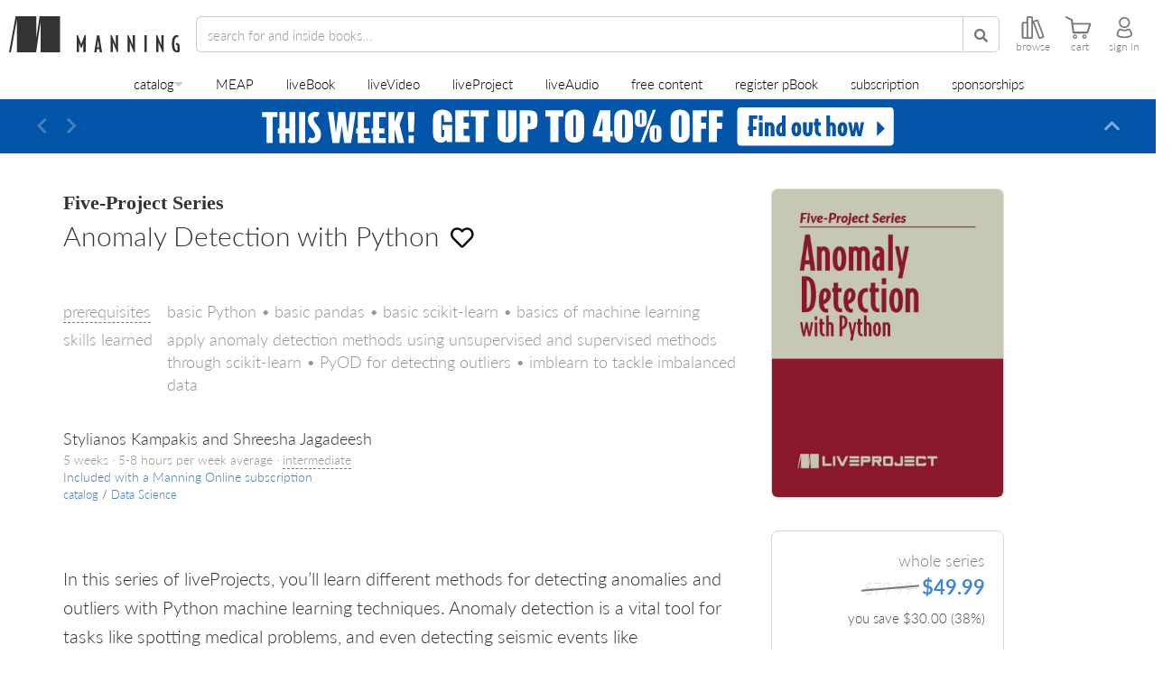

--- FILE ---
content_type: text/html;charset=UTF-8
request_url: https://www.manning.com/liveprojectseries/anomaly-detection-with-python-ser
body_size: 50324
content:

<!DOCTYPE html>
<!--[if lt IE 7 ]> <html lang="en" class="no-js ie6 ie"> <![endif]-->
<!--[if IE 7 ]>    <html lang="en" class="no-js ie7 ie"> <![endif]-->
<!--[if IE 8 ]>    <html lang="en" class="no-js ie8 ie"> <![endif]-->
<!--[if IE 9 ]>    <html lang="en" class="no-js ie9 ie"> <![endif]-->
<!--[if (gt IE 9)|!(IE)]><!--> <html lang="en" class="no-js"><!--<![endif]-->


<head>
    <meta name="theme-color" content="#333333">
    <title>Anomaly Detection with Python - Stylianos Kampakis and Shreesha Jagadeesh</title>




<meta http-equiv="Content-Type" content="text/html; charset=UTF-8">
<meta http-equiv="X-UA-Compatible" content="IE=edge">
<meta name="viewport" content="width=device-width, initial-scale=1, maximum-scale=1, user-scalable=0">
<meta name="application-name" content="Anomaly Detection with Python - Stylianos Kampakis and Shreesha Jagadeesh"/>
<meta name="apple-mobile-web-app-title" content="Anomaly Detection with Python - Stylianos Kampakis and Shreesha Jagadeesh"/>

<meta property="og:title" content="Anomaly Detection with Python - Stylianos Kampakis and Shreesha Jagadeesh"/>
<meta name="twitter:title" content="Anomaly Detection with Python - Stylianos Kampakis and Shreesha Jagadeesh"/>

<meta name="twitter:site" content="&#64;manningbooks"/>
<meta name="twitter:card" content="summary_large_image"/>
<meta property="og:type" content="website"/>
<meta property="og:url" content="https://www.manning.com/liveprojectseries/anomaly-detection-with-python-ser"/>
<meta property="og:site_name" content="Manning Publications"/>
<meta property="og:locale" content="en_US"/>
<meta name="sa_verification" content="XbWbhcPoVFTkvQrxMJ6Fkdjc15jthiBP">


    <meta name="twitter:description" content="Manning is an independent publisher of computer books, videos, and courses."/>
    <meta name="og:description" content="Manning is an independent publisher of computer books, videos, and courses."/>









    <meta property="og:image" content="https://www.manning.com/assets/defaultOGCard-08086a2ba84a94613971a17812a34881.png"/>
    <meta property="twitter:image" content="https://www.manning.com/assets/defaultTwitterCard-d210aa87bc328de9c9999dfa5f0b76de.png"/>

    <meta name="msapplication-TileColor" content=" #343434"/>
    <meta name="msapplication-square70x70logo" content="/assets/favicon/windows-small-tile-6f6b7c9200a7af9169e488a11d13a7d3.png"/>
    <meta name="msapplication-square150x150logo" content="/assets/favicon/windows-medium-tile-8fae4270fe3f1a6398f15015221501fb.png"/>
    <meta name="msapplication-wide310x150logo" content="/assets/favicon/windows-wide-tile-a856d33fb5e508f52f09495e2f412453.png"/>
    <meta name="msapplication-square310x310logo" content="/assets/favicon/windows-large-tile-072d5381c2c83afa924fe511a8f8b70a.png"/>

    <link rel="apple-touch-icon" href="/assets/favicon/apple-touch-152-63d7a4c42a1ab2ef3d086d87b05927ef.png">
    <link rel="apple-touch-icon" sizes="57x57" href="/assets/favicon/apple-touch-57-2e8fb7a5c223891fa5c18412d9404a71.png">
    <link rel="apple-touch-icon" sizes="60x60" href="/assets/favicon/apple-touch-60-7197ba085923b0b044db8b8794f78cdb.png">
    <link rel="apple-touch-icon" sizes="72x72" href="/assets/favicon/apple-touch-72-c4cbf5a6b8e457caf1ad1ca140d665a2.png">
    <link rel="apple-touch-icon" sizes="76x76" href="/assets/favicon/apple-touch-76-b5c44f21c29654af29dc1b48dc2298ea.png">
    <link rel="apple-touch-icon" sizes="114x114" href="/assets/favicon/apple-touch-114-3bac5249c6b59afe8cc25e03bae9bf55.png">
    <link rel="apple-touch-icon" sizes="120x120" href="/assets/favicon/apple-touch-120-83869a0805357689e3f663cb2518b9e4.png">
    <link rel="apple-touch-icon" sizes="144x144" href="/assets/favicon/apple-touch-144-e5fd09012ba209ad454ca64136c3a5c2.png">
    <link rel="apple-touch-icon" sizes="152x152" href="/assets/favicon/apple-touch-152-63d7a4c42a1ab2ef3d086d87b05927ef.png">



<script type="text/javascript">

    window.ManningExperimentation = window.ManningExperimentation || {}
    window.ManningExperimentation.getExperimentSeed = function(){
        if(window.ManningExperimentation.experimentSeedPromise){
            return window.ManningExperimentation.experimentSeedPromise;
        }

        function sumDigitsInString(str) {
            var sum = 0;

            for (let i = 0; i < str.length; i++) {
                if (!isNaN(str[i]) && str[i] !== ' ') {
                    sum += Number(str[i]);
                }
            }

            return sum;
        }

        return window.ManningExperimentation.experimentSeedPromise = new Promise(function(resolve, reject){
            fetch("\u002fanalytics\u002fgetIpAddress").then(function (response){
                return response.json()
            }).then(function (response) {
                if(response && response.ipAddress){
                    resolve(sumDigitsInString(response.ipAddress))
                }
                else {
                    resolve(0)
                }
            }).catch(function(error){
                resolve(0)
            });
        })
    }

</script>




    <!-- Google tag (gtag.js) -->
    <script async src="https://www.googletagmanager.com/gtag/js?id=G-NMEV8ZBBN1"></script>
    <script>
        window.dataLayer = window.dataLayer || [];
        function gtag(){dataLayer.push(arguments);}
        gtag('js', new Date());

        gtag('config', 'G-NMEV8ZBBN1');
    </script>
    <script>
    /* SET YOUR EXPERIMENTS HERE */
    var runningExperiments = [
        {name: "ABC-MANNING_header_size", distribution: [50, 50], variants: ["ABC-MANNING_header_size-A" /* variant A */, "ABC-MANNING_header_size-B" /* variant B */]},
        {name: "ABC-MANNING_add_to_cart_discount", distribution: [25, 25, 25, 25], variants: ["ABC-MANNING_add_to_cart_discount-Default", "ABC-MANNING_add_to_cart_discount-A", "ABC-MANNING_add_to_cart_discount-B", "ABC-MANNING_add_to_cart_discount-C"]},
        {name: "ABC-MANNING_product-page-experiments", distribution: [25, 25, 25, 25], variants: ["ABC-MANNING_product-page-experiments-Default", "ABC-MANNING_product-page-experiments-A", "ABC-MANNING_product-page-experiments-B", "ABC-MANNING_product-page-experiments-C"]},
        {name: "ABC-MANNING_auth_delegate", distribution: [10, 90], variants: ["ABC-MANNING_auth_delegate-A", "ABC-MANNING_auth_delegate-B"]},
        {name: "ABC-MANNING_faq_versions", distribution: [50, 50], variants: ["ABC-MANNING_FAQ_A", "ABC-MANNING_FAQ_B"], targetPath: "/books/build-a-large-language-model-from-scratch"}
    ];
    /* _________________________ */
</script>


<script>
    runningExperiments.forEach(function(experiment) {
        var cookieName = experiment.name;
        var cookieValue = getCookie(cookieName);

        if (cookieValue === "") {
            var random = Math.random() * 100;
            var sum = 0;
            var variantIndex = experiment.distribution.findIndex(function(percentage) {
                sum += percentage;
                return random < sum;
            });
            cookieValue = experiment.variants[variantIndex];
            setCookie(cookieName, cookieValue, 90); // Set cookie to expire in 90 days
        }

        window.abcExperiments = window.abcExperiments || {};
        window.abcExperiments[cookieName] = cookieValue;

        if (experiment.targetPath) {
            if (window.location.href.includes(experiment.targetPath)) {
                gtag('event', 'experience_impression', {exp_variant_string: cookieValue});
            }
        }
        else {
            gtag('event', 'experience_impression', {exp_variant_string: cookieValue});
        }    

    });

    function getCookie(cname) {
        var name = cname + "=";
        var decodedCookie = decodeURIComponent(document.cookie);
        var ca = decodedCookie.split(';');
        for(var i = 0; i <ca.length; i++) {
            var c = ca[i];
            while (c.charAt(0) == ' ') {
                c = c.substring(1);
            }
            if (c.indexOf(name) == 0) {
                return c.substring(name.length, c.length);
            }
        }
        return "";
    }

    function setCookie(cname, cvalue, exdays) {
        var d = new Date();
        d.setTime(d.getTime() + (exdays*24*60*60*1000));
        var expires = "expires="+ d.toUTCString();
        document.cookie = cname + "=" + cvalue + ";" + expires + ";path=/";
    }
</script>
<script>
    if(document.location.href.indexOf("/preview/") >= 0){
        document.documentElement.classList.add("add-to-cart-box-v2-experiment");
    }
</script>



    <meta name="layout" content="application"/>
    
    
    <link rel="canonical" href="https://www.manning.com/liveprojectseries/anomaly-detection-with-python-ser" />
    <link rel="stylesheet" href="/assets/standalone/product-page-56fd521b6251f829c7c6e71a3cdfd289.css" />
    <link rel="stylesheet" href="/assets/standalone/show-liveproject-eb2824933429811a771201db32033e5c.css" />
    <link rel="stylesheet" href="/assets/standalone/subscription-tabber-2676579581c223671628c00eb7d5a0cf.css" />
    <link rel="stylesheet" href="/assets/standalone/subscription-panels-752cb7a1c46f0eb088527263d55bdd4f.css" />
    

<script type="application/ld+json">
{
  "@context": "https://schema.org/",
  "@type": "Product",
  "@id": "https://www.manning.com/liveproject/anomaly-detection-with-python-ser",
  "name": "Anomaly Detection with Python",
  "description": "Explore supervised and unsupervised Python machine learning techniques for detecting anomalies like medical issues and seismic events.",
  "url": "https://www.manning.com/liveproject/anomaly-detection-with-python-ser",
  "image": "https://images.manning.com/360/480/resize/liveProjectSeries/c/43c9aee-1cdc-4a24-957a-09f05ad3659c/MNLS2021409_Cover_AnomalyDetectionwithPython.jpg",
  "sku": "2359",
  "brand": {
    "@type": "Brand",
    "name": "Manning Publications"
  },
 "releaseDate": "2022-01-07" ,
  "offers": [{"@type":"Offer","name":"LP_SERIES","price":"79.99","priceCurrency":"USD","availability":"http://schema.org/InStock","url":"https://www.manning.com/liveproject/anomaly-detection-with-python-ser","itemCondition":"http://schema.org/NewCondition","priceValidUntil":"2026-01-27"}]
 
}
</script>

    
    <style>
        .show-liveproject-series.new-liveproject-series-page #product-type-tabs {
            display: none;
        }

        .show-liveproject-series .shipping-options-label { display: none; }
    </style>



    <script async>(function(w,d,s,l,i){w[l]=w[l]||[];w[l].push({'gtm.start':new Date().getTime(),event:'gtm.js'});var f=d.getElementsByTagName(s)[0],j=d.createElement(s),dl=l!='dataLayer'?'&l='+l:'';j.async=true;j.src='https://www.googletagmanager.com/gtm.js?id='+i+dl;f.parentNode.insertBefore(j,f);})(window,document,'script','dataLayer','GTM-59QHSR4');</script>
    <script data-ad-client="ca-pub-9702019192198904" async src="https://pagead2.googlesyndication.com/pagead/js/adsbygoogle.js"></script>



<!-- Reddit Pixel -->

<script> !function(w,d){if(!w.rdt){var p=w.rdt=function(){p.sendEvent?p.sendEvent.apply(p,arguments):p.callQueue.push(arguments)};p.callQueue=[];var t=d.createElement("script");t.src="https://www.redditstatic.com/ads/pixel.js",t.async=!0;var s=d.getElementsByTagName("script")[0];s.parentNode.insertBefore(t,s)}}(window,document);rdt('init','a2_dzgdobk0f71i', {"optOut":false,"useDecimalCurrencyValues":true,"aaid":"<AAID-HERE>","email":"<EMAIL-HERE>","externalId":"<EXTERNAL-ID-HERE>","idfa":"<IDFA-HERE>"});rdt('track', 'PageVisit'); </script>

<!-- Page hiding snippet -->

    <style>.async-hide { opacity: 0 !important} </style>
    <script async>(function(a,s,y,n,c,h,i,d,e){s.className+=' '+y;h.start=1*new Date;
        h.end=i=function(){s.className=s.className.replace(RegExp(' ?'+y),'')};
        (a[n]=a[n]||[]).hide=h;setTimeout(function(){i();h.end=null},c);h.timeout=c;
    })(window,document.documentElement,'async-hide','dataLayer',1000,
        {'GTM-59QHSR4':true});</script>




<link rel="shortcut icon preload" as="image" href="/assets/favicon/favicon-06c8d32da14f50950f2c6422e9af1731.png" type="image/png">
<link rel="preconnect" href="https://fonts.gstatic.com">
<link rel="stylesheet" href="https://use.typekit.net/ogd3eap.css">
<link rel="stylesheet preload" as="style" href="https://use.fontawesome.com/releases/v5.12.0/css/all.css" integrity="sha384-REHJTs1r2ErKBuJB0fCK99gCYsVjwxHrSU0N7I1zl9vZbggVJXRMsv/sLlOAGb4M" crossorigin="anonymous">

<link rel="stylesheet" href="/assets/application-d378f0f8b61d8b419cbac8998c782122.css" />

<script type="text/javascript">

    var searchServerVars = {
        deploymentType: "production",
        polyfillsLocation: "\u002fassets\u002fsearch\u002fpolyfills-marketplace-a6464ec6a9f62f9981b00ed2a529ae3e.js",
        mainJsLocation: "\u002fassets\u002fsearch\u002fsearch-app-marketplace-d4e86e952140d3b9781098af1af24945.js",
        newJsLocation: "\u002fassets\u002fsearch\u002fnew-search-app-marketplace-1d1bf40cea18952a16db3b569fd86b18.js",
        coverImage: "\u002fassets\u002fcover-c0e554e9d065ae2e5b8b43d622fb8b95.png",
        livebookId: "",
        livebookManningId: "",
        videoId: "",
        videoManningId: "",
        optimizeTest: "3IFt_39gTxClytcLt-z57g",
        analyticsEndpoint: "\u002fanalytics\u002flogUserAction",
        feedbackEndpoint: "\u002ffeedback\u002fsendFeedback"
    }

</script>

<script type="text/javascript">

    if(new URL(document.location.href).searchParams.get("cartIFrame") == "true"){
        document.documentElement.classList.add("cart-iframe")
    }

</script>




<!-- Clarity -->

    <script type="text/javascript">
        window.addEventListener("DOMContentLoaded", function(){
            var loadClaritySetting = localStorage.getItem('LOAD_CLARITY');

            function onClarityLoaded(){
                try {
                    var $body = $("body");
                    window.clarity("consent");

                    if($body.attr("data-user-id")){
                        window.clarity("identify", $body.attr("data-user-id"));
                    }
                    else {
                        $(document).on("logged-in", function(){
                            window.clarity("identify", $body.attr("data-user-id"));
                        });
                    }

                    $(document).on('add-to-cart-gtm', function() {
                        window.clarity("event", "addToCart");
                    });
                }
                catch(e){
                    console.log(e);
                }
            }

            function loadClarity(){
                if(window.__clarityAdded) { return; }

                (function(c,l,a,r,i,t,y){
                    c[a]=c[a]||function(){(c[a].q=c[a].q||[]).push(arguments)};
                    t=l.createElement(r);t.async=1;t.src="https://www.clarity.ms/tag/"+i;
                    y=l.getElementsByTagName(r)[0];y.parentNode.insertBefore(t,y);
                })(window, document, "clarity", "script", "p2x7wzapux");

                window.__clarityAdded = true;

                onClarityLoaded();
                console.log("Loading clarity");
            }

            function processCountryCode(countryCode){
                if(countryCode){
                    var cookieCountries = [
                        'AT', 'BE', 'BG', 'HR', 'CY', 'CZ', 'DK', 'EE', 'FI', 'FR', 'DE', 'GR', 'HU', 'IE', 'IT', 'LV', 'LT', 'LU', 'MT', 'NL', 'PL', 'PT', 'RO', 'SK', 'SI', 'ES', 'SE', // EU
                        'IS', 'LI', 'NO',
                        "GB", "CH"
                    ];

                    if(cookieCountries.indexOf(countryCode) >= 0) {
                        localStorage.setItem('LOAD_CLARITY', "false");
                        return ;
                    }

                    localStorage.setItem('LOAD_CLARITY', "true");
                    loadClarity();
                }
            }

            if(loadClaritySetting == "true"){
                loadClarity();
            }
            else if(loadClaritySetting != "false"){
                var $body = $("body");

                if($body.attr("data-country-code")){
                    processCountryCode($body.attr("data-country-code"));
                }
                else {
                    $(document).on("onCountryCodeArrived", function(e, countryCode){
                        processCountryCode(countryCode);
                    });
                }
            }
            else {
                //Don't load clarity for this user
            }
        });
    </script>

<script>
    window.addEventListener("DOMContentLoaded", function(){
        if(document.referrer && document.referrer.indexOf("manning") === -1){
            $.ajax({
                url: searchServerVars.analyticsEndpoint,
                data: { type: "referrer", additionalData: document.referrer }
            });
        }

        if(document.location.href.indexOf("utm_campaign") >= 0) {
            $.ajax({
                url: searchServerVars.analyticsEndpoint,
                data: { type: "utm_campaign", additionalData: document.location.pathname + document.location.search }
            });
        }
        else if(document.location.href.indexOf("utm_source") >= 0) {
            $.ajax({
                url: searchServerVars.analyticsEndpoint,
                data: { type: "utm_source", additionalData: document.location.pathname + document.location.search }
            });
        }
    });
</script>
</head>

<body id="top" class="nav-show product-page show-liveproject show-liveproject-series new-liveproject-series-page fancy-bundle-show page-has-subscription-buttons show-monthly-subscription-options dismissible-deals side-social-view-count-only ">
<script type="text/javascript" src="/assets/application-799b5f6087a9ba4b4d18d45257245f28.js" ></script>

    
    
        <script type="text/javascript" src="/assets/analytics/shopperApproved-5467a7e61287592fb79e0c22c00e7963.js" ></script>
    
    <!--Google Tag Manager (noscript) -->
    <noscript><iframe class="lazyload" data-src="https://www.googletagmanager.com/ns.html?id=GTM-59QHSR4" height="0" width="0" style="display:none;visibility:hidden"></iframe></noscript><!--End Google Tag Manager (noscript) -->




<header id="header">
    
    
    
    <nav>
        <div id="top-nav" class="">
            <a href="/" id="home-link" class="nav-home-button">
                <img src="/assets/manningLogoBlack-4ce2f7a38da67c986590975d7769f389.svg" id="manning-m" loading="lazy" alt="manning logo black"/>
                <img src="/assets/manningLettersBlack-0ebe3f78d807742e74e80ce85f130096.svg" id="manning-letters" loading="lazy" alt="manning letters"/>
            </a>
            <form id="search-form" onsubmit="return false">
                <div class="header-input-group">
                    <div class='search-categories-selector-container'></div>
                    <input name="q" type="search" autocomplete="off" spellcheck="false" class="form-control" placeholder="search">
                    <button class="btn btn-default" type="submit">
                        <span class="fa fa-search"></span>
                    </button>
                    <i class="fas fa-times clear-search-btn"></i>
                </div>
                <div class="nav-browse-button clickable visible-header-desktop">
                    <svg xmlns="http://www.w3.org/2000/svg" fill="none" viewBox="0 0 27.79 28">
    <path fill="currentColor" d="M27.66,24.16l-7-18.73a2,2,0,0,0-2.57-1.18l-3.26,1.2a2,2,0,0,0-.87.64V2a2,2,0,0,0-2-2H8A2,2,0,0,0,6,2V7H2A2,2,0,0,0,0,9V26a2,2,0,0,0,2,2H6a1.87,1.87,0,0,0,1-.28A1.91,1.91,0,0,0,8,28h4a2,2,0,0,0,2-2V8.81l6.7,17.93a2,2,0,0,0,2.58,1.19l3.26-1.2A2,2,0,0,0,27.66,24.16ZM2,26V9H6V26Zm10,0H8V9s0-.06,0-.09V2h4Zm10.58.05-7-18.73,3.26-1.2,7,18.73Z"></path>
</svg>
                    <label for="browse-desktop">browse</label>
                </div>
                
                    <a href="https://subscription.manning.com" target="_blank" class="nav-manning-online-button clickable">
                        <svg width="30" height="28" viewBox="0 0 36 38" fill="none" xmlns="http://www.w3.org/2000/svg">
    <path fill-rule="evenodd" clip-rule="evenodd" d="M18.5737 5.30664C18.2408 5.03125 17.7592 5.03125 17.4263 5.30664L6.42629 14.4066C6.21962 14.5776 6.09998 14.8319 6.09998 15.1001V29.4001C6.09998 30.3111 6.43968 31.195 7.06023 31.8551C7.68254 32.517 8.53887 32.9001 9.44442 32.9001H14C14.497 32.9001 14.9 32.4972 14.9 32.0001V19.9001H21.1V32.0001C21.1 32.4972 21.5029 32.9001 22 32.9001H26.5555C27.4611 32.9001 28.3174 32.517 28.9397 31.8551C29.5603 31.195 29.9 30.3111 29.9 29.4001V15.1001C29.9 14.8319 29.7803 14.5776 29.5737 14.4066L18.5737 5.30664ZM22.9 31.1001H26.5555C26.9466 31.1001 27.3338 30.9354 27.6283 30.6221C27.9246 30.3069 28.1 29.8683 28.1 29.4001V15.5236L18 7.16815L7.89998 15.5236V29.4001C7.89998 29.8683 8.07535 30.3069 8.37165 30.6221C8.66618 30.9354 9.05335 31.1001 9.44442 31.1001H13.1V19.0001C13.1 18.503 13.5029 18.1001 14 18.1001H22C22.497 18.1001 22.9 18.503 22.9 19.0001V31.1001Z" fill="currentColor"/>
</svg>
                        <label for="manning-online">home</label>
                    </a>
                
            </form>
            <div id="controls">
                <div class="nav-browse-button clickable hidden-header-desktop hidden-header-mobile">
                    <svg xmlns="http://www.w3.org/2000/svg" fill="none" viewBox="0 0 27.79 28">
    <path fill="currentColor" d="M27.66,24.16l-7-18.73a2,2,0,0,0-2.57-1.18l-3.26,1.2a2,2,0,0,0-.87.64V2a2,2,0,0,0-2-2H8A2,2,0,0,0,6,2V7H2A2,2,0,0,0,0,9V26a2,2,0,0,0,2,2H6a1.87,1.87,0,0,0,1-.28A1.91,1.91,0,0,0,8,28h4a2,2,0,0,0,2-2V8.81l6.7,17.93a2,2,0,0,0,2.58,1.19l3.26-1.2A2,2,0,0,0,27.66,24.16ZM2,26V9H6V26Zm10,0H8V9s0-.06,0-.09V2h4Zm10.58.05-7-18.73,3.26-1.2,7,18.73Z"></path>
</svg>
                    <label for="browse-mobile">browse</label>
                </div>




                
                <a href="/cart" class="nav-cart-button visit-cart-link">
                    <svg viewBox="0 0 32 28" xmlns="http://www.w3.org/2000/svg">
    <g clip-path="url(#clip0)">
        <path fill-rule="evenodd" clip-rule="evenodd" d="M14.2555 25.7607C14.5331 23.963 13.0066 22.4429 11.2152 22.7141C10.0924 22.8844 9.1778 23.799 9.00749 24.9218C8.72995 26.7195 10.2564 28.246 12.0541 27.9684C13.1706 27.7981 14.0852 26.8772 14.2555 25.7607ZM12.8678 25.5399C12.9939 24.6947 12.2811 23.9819 11.4359 24.108C10.9061 24.1837 10.4771 24.6127 10.4014 25.1488C10.269 25.9941 10.9881 26.7131 11.8333 26.5807C12.3568 26.4987 12.7858 26.0634 12.8678 25.5399Z" fill="currentColor"></path>
        <path d="M10.0538 21.4841C8.72922 21.4841 8.65353 20.0396 8.65353 19.9766C8.63461 19.8189 6.89367 6.9385 6.81167 6.16896C6.71075 5.23541 5.6132 4.59203 5.56274 4.56679L1.21672 2.5294C0.144405 1.96801 -0.101597 1.18585 0.0308657 0.63708C0.125482 0.258617 0.396714 0 0.705792 0C0.787793 0 0.876101 0.0189232 0.964409 0.0567695C5.17166 2.0374 8.81753 3.75941 8.96891 4.69295C9.12661 5.68957 9.41676 8.13066 9.41676 8.14958L9.4483 8.42712H29.9926C30.5603 8.42712 30.945 8.57851 31.1469 8.86866C31.5569 9.46159 31.1721 10.5213 31.1658 10.5339L27.8921 20.2541C27.8732 20.3424 27.6398 21.4841 26.5422 21.4841H10.0538ZM10.7603 18.9863H26.1953L28.7121 10.4645H9.6943L10.7603 18.9863Z" fill="currentColor"></path>
        <path fill-rule="evenodd" clip-rule="evenodd" d="M25.849 25.7608C26.1266 23.9631 24.6001 22.4366 22.8024 22.7142C21.6859 22.8908 20.7713 23.7991 20.601 24.9156C20.3234 26.7069 21.8436 28.2334 23.6413 27.9622C24.7641 27.7919 25.6787 26.8773 25.849 25.7608ZM24.4614 25.5399C24.5875 24.6947 23.8748 23.9819 23.0295 24.108C22.506 24.1837 22.0708 24.6127 21.9951 25.1488C21.8626 25.9941 22.5817 26.7131 23.4269 26.5807C23.9505 26.4987 24.3794 26.0634 24.4614 25.5399Z" fill="currentColor"></path>
    </g>
    <defs>
        <clipPath id="clip0">
            <rect width="31.3368" height="28" fill="white"></rect>
        </clipPath>
    </defs>
</svg>
                    
                        <span id="header-cart-count"></span>
                    
                    <label for="cart">cart</label>
                </a>
                <div class="nav-dashboard-button clickable">
                    <svg class="avatar-icon" viewBox="0 0 22 30" fill="none" xmlns="http://www.w3.org/2000/svg">
    <path fill-rule="evenodd" clip-rule="evenodd" d="M12.0503 3.15739C8.57031 2.66025 5.71847 5.54102 6.14142 9.09382L6.14288 9.10608L6.14281 9.10609C6.38912 11.4051 8.29151 13.3237 10.7068 13.5736L10.7164 13.5746L10.7259 13.5757C14.1535 13.9937 17.068 11.1652 16.6576 7.65433C16.3178 5.31573 14.3858 3.40828 12.0869 3.16197L12.0686 3.16L12.0503 3.15739ZM12.3291 1.07592C7.4196 0.386074 3.48311 4.49739 4.05542 9.33598C4.41147 12.6311 7.10307 15.3074 10.4811 15.6614C15.2455 16.2365 19.3224 12.2742 18.7414 7.39382L18.74 7.38162L18.7382 7.36945C18.274 4.11966 15.6177 1.43722 12.3291 1.07592Z" fill="currentColor"></path>
    <path fill-rule="evenodd" clip-rule="evenodd" d="M15.3921 16.8559C16.4921 16.2344 17.7592 16.4075 18.6721 17.1683L18.6965 17.1886L18.7196 17.2103C20.6274 19.0059 21.75 21.4813 21.75 24.275C21.75 25.2619 21.2671 26.0629 20.5982 26.6639C19.9445 27.2511 19.0715 27.6915 18.1244 28.0225C16.2242 28.6863 13.7603 29 11.35 29C8.93957 29 6.47573 28.6863 4.57551 28.0225C3.62836 27.6915 2.7554 27.2511 2.10175 26.6639C1.43283 26.0629 0.949951 25.2619 0.949951 24.275C0.949951 21.487 2.06871 19.0079 4.08191 17.2084C4.95575 16.3588 6.35997 16.2646 7.40762 16.8558C8.54564 17.4662 9.9693 17.825 11.4 17.825C12.8305 17.825 14.2541 17.4662 15.3921 16.8559ZM17.3065 18.7643C17.0281 18.5441 16.7105 18.5211 16.4209 18.6866L16.4094 18.6932L16.3978 18.6995C14.9374 19.4858 13.1652 19.925 11.4 19.925C9.63474 19.925 7.86249 19.4858 6.40215 18.6995L6.39049 18.6932L6.379 18.6866C6.03783 18.4917 5.66684 18.593 5.54241 18.7174L5.5206 18.7392L5.49753 18.7597C3.92361 20.1588 3.04995 22.0723 3.04995 24.275C3.04995 24.513 3.15144 24.7839 3.50519 25.1017C3.87419 25.4332 4.46217 25.7584 5.26814 26.04C6.87417 26.6011 9.08533 26.9 11.35 26.9C13.6146 26.9 15.8257 26.6011 17.4318 26.04C18.2377 25.7584 18.8257 25.4332 19.1947 25.1017C19.5485 24.7839 19.65 24.513 19.65 24.275C19.65 22.0815 18.7828 20.1666 17.3065 18.7643Z" fill="currentColor"></path>
</svg>
                    <label for="sign-in">log in</label>
                </div>
            </div>
        </div>
        <ul id="browse-nav" class="list-unstyled">
            
                <li class="nav-catalog-button dropdown">
    <span class="catalog-dropdown-button-wrapper">
        <a href="/catalog" class="dropdown-toggle" data-bs-toggle="dropdown">catalog</a>
        <i class="fa fa-caret-down"></i>
    </span>
    <ul class="primary-catalog-menu dropdown-menu">
        
            <li class="dropdown-submenu dropdown-submenu-lvl1">
                <div class="dropdown-item-container">
                    <a class="dropdown-item dropdown-toggle" data-bs-toggle="dropdown" href="/catalog/software-development">Software Development</a>
                    <i class="fa fa-caret-right"></i>
                </div>

                <ul class="dropdown-menu secondary-drop-down-menu">
                    
                        
                        
                            <li class="dropdown-submenu dropdown-submenu-lvl2">
                                <div class="dropdown-item-container">
                                    <a class="dropdown-item dropdown-toggle" data-bs-toggle="dropdown" href="/catalog/software-development/software-engineering"><span>Software Engineering</span></a>
                                    <i class="fa fa-caret-right"></i>
                                </div>

                                <ul class="dropdown-menu tertiary-drop-down-menu">
                                    
                                        <li class="dropdown-submenu dropdown-submenu-lvl3">
                                            <div class="dropdown-item-container">
                                                <a class="dropdown-item dropdown-toggle" data-bs-toggle="dropdown" href="/catalog/software-development/software-engineering/application-development"><span>Application Development</span></a>
                                            </div>
                                        </li>
                                    
                                        <li class="dropdown-submenu dropdown-submenu-lvl3">
                                            <div class="dropdown-item-container">
                                                <a class="dropdown-item dropdown-toggle" data-bs-toggle="dropdown" href="/catalog/software-development/software-engineering/code-quality-and-testing"><span>Code Quality and Testing</span></a>
                                            </div>
                                        </li>
                                    
                                        <li class="dropdown-submenu dropdown-submenu-lvl3">
                                            <div class="dropdown-item-container">
                                                <a class="dropdown-item dropdown-toggle" data-bs-toggle="dropdown" href="/catalog/software-development/software-engineering/concurrency-and-parallel-computing"><span>Concurrency and Parallel Computing</span></a>
                                            </div>
                                        </li>
                                    
                                        <li class="dropdown-submenu dropdown-submenu-lvl3">
                                            <div class="dropdown-item-container">
                                                <a class="dropdown-item dropdown-toggle" data-bs-toggle="dropdown" href="/catalog/software-development/software-engineering/distributed-systems"><span>Distributed Systems</span></a>
                                            </div>
                                        </li>
                                    
                                        <li class="dropdown-submenu dropdown-submenu-lvl3">
                                            <div class="dropdown-item-container">
                                                <a class="dropdown-item dropdown-toggle" data-bs-toggle="dropdown" href="/catalog/software-development/software-engineering/database-development"><span>Database Development</span></a>
                                            </div>
                                        </li>
                                    
                                        <li class="dropdown-submenu dropdown-submenu-lvl3">
                                            <div class="dropdown-item-container">
                                                <a class="dropdown-item dropdown-toggle" data-bs-toggle="dropdown" href="/catalog/software-development/software-engineering/game-development"><span>Game Development</span></a>
                                            </div>
                                        </li>
                                    
                                        <li class="dropdown-submenu dropdown-submenu-lvl3">
                                            <div class="dropdown-item-container">
                                                <a class="dropdown-item dropdown-toggle" data-bs-toggle="dropdown" href="/catalog/software-development/software-engineering/security-and-privacy"><span>Security and Privacy</span></a>
                                            </div>
                                        </li>
                                    
                                        <li class="dropdown-submenu dropdown-submenu-lvl3">
                                            <div class="dropdown-item-container">
                                                <a class="dropdown-item dropdown-toggle" data-bs-toggle="dropdown" href="/catalog/software-development/software-engineering/software-architecture-and-design"><span>Software Architecture and Design</span></a>
                                            </div>
                                        </li>
                                    
                                        <li class="dropdown-submenu dropdown-submenu-lvl3">
                                            <div class="dropdown-item-container">
                                                <a class="dropdown-item dropdown-toggle" data-bs-toggle="dropdown" href="/catalog/software-development/software-engineering/technology-and-computing"><span>Technology and Computing</span></a>
                                            </div>
                                        </li>
                                    
                                        <li class="dropdown-submenu dropdown-submenu-lvl3">
                                            <div class="dropdown-item-container">
                                                <a class="dropdown-item dropdown-toggle" data-bs-toggle="dropdown" href="/catalog/software-development/software-engineering/version-control"><span>Version Control</span></a>
                                            </div>
                                        </li>
                                    
                                        <li class="dropdown-submenu dropdown-submenu-lvl3">
                                            <div class="dropdown-item-container">
                                                <a class="dropdown-item dropdown-toggle" data-bs-toggle="dropdown" href="/catalog/software-development/software-engineering/software-engineering-management"><span>Software Engineering Management</span></a>
                                            </div>
                                        </li>
                                    
                                </ul>
                            </li>
                        
                    
                        
                        
                            <li class="dropdown-submenu dropdown-submenu-lvl2">
                                <div class="dropdown-item-container">
                                    <a class="dropdown-item dropdown-toggle" data-bs-toggle="dropdown" href="/catalog/software-development/web"><span>Web</span></a>
                                    <i class="fa fa-caret-right"></i>
                                </div>

                                <ul class="dropdown-menu tertiary-drop-down-menu">
                                    
                                        <li class="dropdown-submenu dropdown-submenu-lvl3">
                                            <div class="dropdown-item-container">
                                                <a class="dropdown-item dropdown-toggle" data-bs-toggle="dropdown" href="/catalog/software-development/web/api"><span>API</span></a>
                                            </div>
                                        </li>
                                    
                                        <li class="dropdown-submenu dropdown-submenu-lvl3">
                                            <div class="dropdown-item-container">
                                                <a class="dropdown-item dropdown-toggle" data-bs-toggle="dropdown" href="/catalog/software-development/web/aws"><span>AWS</span></a>
                                            </div>
                                        </li>
                                    
                                        <li class="dropdown-submenu dropdown-submenu-lvl3">
                                            <div class="dropdown-item-container">
                                                <a class="dropdown-item dropdown-toggle" data-bs-toggle="dropdown" href="/catalog/software-development/web/frontend-frameworks"><span>Frontend Frameworks</span></a>
                                            </div>
                                        </li>
                                    
                                        <li class="dropdown-submenu dropdown-submenu-lvl3">
                                            <div class="dropdown-item-container">
                                                <a class="dropdown-item dropdown-toggle" data-bs-toggle="dropdown" href="/catalog/software-development/web/backend-frameworks"><span>Backend Frameworks</span></a>
                                            </div>
                                        </li>
                                    
                                        <li class="dropdown-submenu dropdown-submenu-lvl3">
                                            <div class="dropdown-item-container">
                                                <a class="dropdown-item dropdown-toggle" data-bs-toggle="dropdown" href="/catalog/software-development/web/web-design"><span>Web Design</span></a>
                                            </div>
                                        </li>
                                    
                                        <li class="dropdown-submenu dropdown-submenu-lvl3">
                                            <div class="dropdown-item-container">
                                                <a class="dropdown-item dropdown-toggle" data-bs-toggle="dropdown" href="/catalog/software-development/web/mobile-app-development"><span>Mobile App Development</span></a>
                                            </div>
                                        </li>
                                    
                                        <li class="dropdown-submenu dropdown-submenu-lvl3">
                                            <div class="dropdown-item-container">
                                                <a class="dropdown-item dropdown-toggle" data-bs-toggle="dropdown" href="/catalog/software-development/web/cross-platform-development"><span>Cross-platform Development</span></a>
                                            </div>
                                        </li>
                                    
                                        <li class="dropdown-submenu dropdown-submenu-lvl3">
                                            <div class="dropdown-item-container">
                                                <a class="dropdown-item dropdown-toggle" data-bs-toggle="dropdown" href="/catalog/software-development/web/data-visualization"><span>Data Visualization</span></a>
                                            </div>
                                        </li>
                                    
                                        <li class="dropdown-submenu dropdown-submenu-lvl3">
                                            <div class="dropdown-item-container">
                                                <a class="dropdown-item dropdown-toggle" data-bs-toggle="dropdown" href="/catalog/software-development/web/web-security"><span>Web Security</span></a>
                                            </div>
                                        </li>
                                    
                                        <li class="dropdown-submenu dropdown-submenu-lvl3">
                                            <div class="dropdown-item-container">
                                                <a class="dropdown-item dropdown-toggle" data-bs-toggle="dropdown" href="/catalog/software-development/web/languages"><span>Languages</span></a>
                                            </div>
                                        </li>
                                    
                                        <li class="dropdown-submenu dropdown-submenu-lvl3">
                                            <div class="dropdown-item-container">
                                                <a class="dropdown-item dropdown-toggle" data-bs-toggle="dropdown" href="/catalog/software-development/web/microservices"><span>Microservices</span></a>
                                            </div>
                                        </li>
                                    
                                        <li class="dropdown-submenu dropdown-submenu-lvl3">
                                            <div class="dropdown-item-container">
                                                <a class="dropdown-item dropdown-toggle" data-bs-toggle="dropdown" href="/catalog/software-development/web/web-performance"><span>Web Performance</span></a>
                                            </div>
                                        </li>
                                    
                                        <li class="dropdown-submenu dropdown-submenu-lvl3">
                                            <div class="dropdown-item-container">
                                                <a class="dropdown-item dropdown-toggle" data-bs-toggle="dropdown" href="/catalog/software-development/web/static-web-sites"><span>Static Web Sites</span></a>
                                            </div>
                                        </li>
                                    
                                        <li class="dropdown-submenu dropdown-submenu-lvl3">
                                            <div class="dropdown-item-container">
                                                <a class="dropdown-item dropdown-toggle" data-bs-toggle="dropdown" href="/catalog/software-development/web/web-servers"><span>Web Servers</span></a>
                                            </div>
                                        </li>
                                    
                                        <li class="dropdown-submenu dropdown-submenu-lvl3">
                                            <div class="dropdown-item-container">
                                                <a class="dropdown-item dropdown-toggle" data-bs-toggle="dropdown" href="/catalog/software-development/web/nodejs"><span>Node.js</span></a>
                                            </div>
                                        </li>
                                    
                                        <li class="dropdown-submenu dropdown-submenu-lvl3">
                                            <div class="dropdown-item-container">
                                                <a class="dropdown-item dropdown-toggle" data-bs-toggle="dropdown" href="/catalog/software-development/web/mean-stack"><span>MEAN stack</span></a>
                                            </div>
                                        </li>
                                    
                                        <li class="dropdown-submenu dropdown-submenu-lvl3">
                                            <div class="dropdown-item-container">
                                                <a class="dropdown-item dropdown-toggle" data-bs-toggle="dropdown" href="/catalog/software-development/web/meteor"><span>Meteor</span></a>
                                            </div>
                                        </li>
                                    
                                </ul>
                            </li>
                        
                    
                        
                        
                            <li class="dropdown-submenu dropdown-submenu-lvl2">
                                <div class="dropdown-item-container">
                                    <a class="dropdown-item dropdown-toggle" data-bs-toggle="dropdown" href="/catalog/software-development/enterprise-development"><span>Enterprise Development</span></a>
                                    <i class="fa fa-caret-right"></i>
                                </div>

                                <ul class="dropdown-menu tertiary-drop-down-menu">
                                    
                                        <li class="dropdown-submenu dropdown-submenu-lvl3">
                                            <div class="dropdown-item-container">
                                                <a class="dropdown-item dropdown-toggle" data-bs-toggle="dropdown" href="/catalog/software-development/enterprise-development/application-development-frameworks"><span>Application Development Frameworks</span></a>
                                            </div>
                                        </li>
                                    
                                        <li class="dropdown-submenu dropdown-submenu-lvl3">
                                            <div class="dropdown-item-container">
                                                <a class="dropdown-item dropdown-toggle" data-bs-toggle="dropdown" href="/catalog/software-development/enterprise-development/enterprise-architecture"><span>Enterprise Architecture</span></a>
                                            </div>
                                        </li>
                                    
                                        <li class="dropdown-submenu dropdown-submenu-lvl3">
                                            <div class="dropdown-item-container">
                                                <a class="dropdown-item dropdown-toggle" data-bs-toggle="dropdown" href="/catalog/software-development/enterprise-development/technical-leadership"><span>Technical Leadership</span></a>
                                            </div>
                                        </li>
                                    
                                </ul>
                            </li>
                        
                    
                        
                        
                            <li class="dropdown-submenu dropdown-submenu-lvl2">
                                <div class="dropdown-item-container">
                                    <a class="dropdown-item dropdown-toggle" data-bs-toggle="dropdown" href="/catalog/software-development/databases"><span>Databases</span></a>
                                    <i class="fa fa-caret-right"></i>
                                </div>

                                <ul class="dropdown-menu tertiary-drop-down-menu">
                                    
                                        <li class="dropdown-submenu dropdown-submenu-lvl3">
                                            <div class="dropdown-item-container">
                                                <a class="dropdown-item dropdown-toggle" data-bs-toggle="dropdown" href="/catalog/software-development/databases/database-platforms"><span>Database Platforms</span></a>
                                            </div>
                                        </li>
                                    
                                        <li class="dropdown-submenu dropdown-submenu-lvl3">
                                            <div class="dropdown-item-container">
                                                <a class="dropdown-item dropdown-toggle" data-bs-toggle="dropdown" href="/catalog/software-development/databases/data-processing-and-analytics"><span>Data Processing and Analytics</span></a>
                                            </div>
                                        </li>
                                    
                                        <li class="dropdown-submenu dropdown-submenu-lvl3">
                                            <div class="dropdown-item-container">
                                                <a class="dropdown-item dropdown-toggle" data-bs-toggle="dropdown" href="/catalog/software-development/databases/data-persistence"><span>Data Persistence</span></a>
                                            </div>
                                        </li>
                                    
                                        <li class="dropdown-submenu dropdown-submenu-lvl3">
                                            <div class="dropdown-item-container">
                                                <a class="dropdown-item dropdown-toggle" data-bs-toggle="dropdown" href="/catalog/software-development/databases/security-and-infrastructure"><span>Security and Infrastructure</span></a>
                                            </div>
                                        </li>
                                    
                                </ul>
                            </li>
                        
                    
                        
                        
                            <li class="dropdown-submenu dropdown-submenu-lvl2">
                                <div class="dropdown-item-container">
                                    <a class="dropdown-item dropdown-toggle" data-bs-toggle="dropdown" href="/catalog/software-development/cloud"><span>Cloud</span></a>
                                    <i class="fa fa-caret-right"></i>
                                </div>

                                <ul class="dropdown-menu tertiary-drop-down-menu">
                                    
                                        <li class="dropdown-submenu dropdown-submenu-lvl3">
                                            <div class="dropdown-item-container">
                                                <a class="dropdown-item dropdown-toggle" data-bs-toggle="dropdown" href="/catalog/software-development/cloud/cloud-providers"><span>Cloud Providers</span></a>
                                            </div>
                                        </li>
                                    
                                        <li class="dropdown-submenu dropdown-submenu-lvl3">
                                            <div class="dropdown-item-container">
                                                <a class="dropdown-item dropdown-toggle" data-bs-toggle="dropdown" href="/catalog/software-development/cloud/aws"><span>AWS</span></a>
                                            </div>
                                        </li>
                                    
                                        <li class="dropdown-submenu dropdown-submenu-lvl3">
                                            <div class="dropdown-item-container">
                                                <a class="dropdown-item dropdown-toggle" data-bs-toggle="dropdown" href="/catalog/software-development/cloud/containerization"><span>Containerization</span></a>
                                            </div>
                                        </li>
                                    
                                        <li class="dropdown-submenu dropdown-submenu-lvl3">
                                            <div class="dropdown-item-container">
                                                <a class="dropdown-item dropdown-toggle" data-bs-toggle="dropdown" href="/catalog/software-development/cloud/data-engineering"><span>Data Engineering</span></a>
                                            </div>
                                        </li>
                                    
                                        <li class="dropdown-submenu dropdown-submenu-lvl3">
                                            <div class="dropdown-item-container">
                                                <a class="dropdown-item dropdown-toggle" data-bs-toggle="dropdown" href="/catalog/software-development/cloud/microservices"><span>Microservices</span></a>
                                            </div>
                                        </li>
                                    
                                        <li class="dropdown-submenu dropdown-submenu-lvl3">
                                            <div class="dropdown-item-container">
                                                <a class="dropdown-item dropdown-toggle" data-bs-toggle="dropdown" href="/catalog/software-development/cloud/security"><span>Security</span></a>
                                            </div>
                                        </li>
                                    
                                        <li class="dropdown-submenu dropdown-submenu-lvl3">
                                            <div class="dropdown-item-container">
                                                <a class="dropdown-item dropdown-toggle" data-bs-toggle="dropdown" href="/catalog/software-development/cloud/networking"><span>Networking</span></a>
                                            </div>
                                        </li>
                                    
                                        <li class="dropdown-submenu dropdown-submenu-lvl3">
                                            <div class="dropdown-item-container">
                                                <a class="dropdown-item dropdown-toggle" data-bs-toggle="dropdown" href="/catalog/software-development/cloud/log-monitoring"><span>Log Monitoring</span></a>
                                            </div>
                                        </li>
                                    
                                        <li class="dropdown-submenu dropdown-submenu-lvl3">
                                            <div class="dropdown-item-container">
                                                <a class="dropdown-item dropdown-toggle" data-bs-toggle="dropdown" href="/catalog/software-development/cloud/machine-learning"><span>Machine Learning</span></a>
                                            </div>
                                        </li>
                                    
                                        <li class="dropdown-submenu dropdown-submenu-lvl3">
                                            <div class="dropdown-item-container">
                                                <a class="dropdown-item dropdown-toggle" data-bs-toggle="dropdown" href="/catalog/software-development/cloud/messaging-systems"><span>Messaging Systems</span></a>
                                            </div>
                                        </li>
                                    
                                </ul>
                            </li>
                        
                    
                    <svg class="safe-triangle">
                        <path stroke="none" d="M 0,0 L 0,0 L 0,0 Z"></path>
                    </svg>
                </ul>
            </li>
        
            <li class="dropdown-submenu dropdown-submenu-lvl1">
                <div class="dropdown-item-container">
                    <a class="dropdown-item dropdown-toggle" data-bs-toggle="dropdown" href="/catalog/programming-languages-and-styles">Programming Languages and Styles</a>
                    <i class="fa fa-caret-right"></i>
                </div>

                <ul class="dropdown-menu secondary-drop-down-menu">
                    
                        
                        
                            <li class="non-dropdown-item-container">
                                <a href="/catalog/programming-languages-and-styles/python"><span>Python</span></a>
                            </li>
                        
                    
                        
                        
                            <li class="dropdown-submenu dropdown-submenu-lvl2">
                                <div class="dropdown-item-container">
                                    <a class="dropdown-item dropdown-toggle" data-bs-toggle="dropdown" href="/catalog/programming-languages-and-styles/microsoft-technologies"><span>Microsoft Technologies</span></a>
                                    <i class="fa fa-caret-right"></i>
                                </div>

                                <ul class="dropdown-menu tertiary-drop-down-menu">
                                    
                                        <li class="dropdown-submenu dropdown-submenu-lvl3">
                                            <div class="dropdown-item-container">
                                                <a class="dropdown-item dropdown-toggle" data-bs-toggle="dropdown" href="/catalog/programming-languages-and-styles/microsoft-technologies/net"><span>.NET</span></a>
                                            </div>
                                        </li>
                                    
                                        <li class="dropdown-submenu dropdown-submenu-lvl3">
                                            <div class="dropdown-item-container">
                                                <a class="dropdown-item dropdown-toggle" data-bs-toggle="dropdown" href="/catalog/programming-languages-and-styles/microsoft-technologies/net-core"><span>.NET Core</span></a>
                                            </div>
                                        </li>
                                    
                                        <li class="dropdown-submenu dropdown-submenu-lvl3">
                                            <div class="dropdown-item-container">
                                                <a class="dropdown-item dropdown-toggle" data-bs-toggle="dropdown" href="/catalog/programming-languages-and-styles/microsoft-technologies/net-maui"><span>.NET MAUI</span></a>
                                            </div>
                                        </li>
                                    
                                        <li class="dropdown-submenu dropdown-submenu-lvl3">
                                            <div class="dropdown-item-container">
                                                <a class="dropdown-item dropdown-toggle" data-bs-toggle="dropdown" href="/catalog/programming-languages-and-styles/microsoft-technologies/c"><span>C#</span></a>
                                            </div>
                                        </li>
                                    
                                        <li class="dropdown-submenu dropdown-submenu-lvl3">
                                            <div class="dropdown-item-container">
                                                <a class="dropdown-item dropdown-toggle" data-bs-toggle="dropdown" href="/catalog/programming-languages-and-styles/microsoft-technologies/other"><span>Other</span></a>
                                            </div>
                                        </li>
                                    
                                </ul>
                            </li>
                        
                    
                        
                        
                            <li class="dropdown-submenu dropdown-submenu-lvl2">
                                <div class="dropdown-item-container">
                                    <a class="dropdown-item dropdown-toggle" data-bs-toggle="dropdown" href="/catalog/programming-languages-and-styles/java"><span>Java</span></a>
                                    <i class="fa fa-caret-right"></i>
                                </div>

                                <ul class="dropdown-menu tertiary-drop-down-menu">
                                    
                                        <li class="dropdown-submenu dropdown-submenu-lvl3">
                                            <div class="dropdown-item-container">
                                                <a class="dropdown-item dropdown-toggle" data-bs-toggle="dropdown" href="/catalog/programming-languages-and-styles/java/java-certification"><span>Java Certification</span></a>
                                            </div>
                                        </li>
                                    
                                </ul>
                            </li>
                        
                    
                        
                        
                            <li class="dropdown-submenu dropdown-submenu-lvl2">
                                <div class="dropdown-item-container">
                                    <a class="dropdown-item dropdown-toggle" data-bs-toggle="dropdown" href="/catalog/programming-languages-and-styles/system-programming"><span>System Programming</span></a>
                                    <i class="fa fa-caret-right"></i>
                                </div>

                                <ul class="dropdown-menu tertiary-drop-down-menu">
                                    
                                        <li class="dropdown-submenu dropdown-submenu-lvl3">
                                            <div class="dropdown-item-container">
                                                <a class="dropdown-item dropdown-toggle" data-bs-toggle="dropdown" href="/catalog/programming-languages-and-styles/system-programming/c"><span>C++</span></a>
                                            </div>
                                        </li>
                                    
                                        <li class="dropdown-submenu dropdown-submenu-lvl3">
                                            <div class="dropdown-item-container">
                                                <a class="dropdown-item dropdown-toggle" data-bs-toggle="dropdown" href="/catalog/programming-languages-and-styles/system-programming/clojure"><span>Clojure</span></a>
                                            </div>
                                        </li>
                                    
                                        <li class="dropdown-submenu dropdown-submenu-lvl3">
                                            <div class="dropdown-item-container">
                                                <a class="dropdown-item dropdown-toggle" data-bs-toggle="dropdown" href="/catalog/programming-languages-and-styles/system-programming/fortran"><span>Fortran</span></a>
                                            </div>
                                        </li>
                                    
                                        <li class="dropdown-submenu dropdown-submenu-lvl3">
                                            <div class="dropdown-item-container">
                                                <a class="dropdown-item dropdown-toggle" data-bs-toggle="dropdown" href="/catalog/programming-languages-and-styles/system-programming/go"><span>Go</span></a>
                                            </div>
                                        </li>
                                    
                                        <li class="dropdown-submenu dropdown-submenu-lvl3">
                                            <div class="dropdown-item-container">
                                                <a class="dropdown-item dropdown-toggle" data-bs-toggle="dropdown" href="/catalog/programming-languages-and-styles/system-programming/groovy"><span>Groovy</span></a>
                                            </div>
                                        </li>
                                    
                                        <li class="dropdown-submenu dropdown-submenu-lvl3">
                                            <div class="dropdown-item-container">
                                                <a class="dropdown-item dropdown-toggle" data-bs-toggle="dropdown" href="/catalog/programming-languages-and-styles/system-programming/nim"><span>Nim</span></a>
                                            </div>
                                        </li>
                                    
                                        <li class="dropdown-submenu dropdown-submenu-lvl3">
                                            <div class="dropdown-item-container">
                                                <a class="dropdown-item dropdown-toggle" data-bs-toggle="dropdown" href="/catalog/programming-languages-and-styles/system-programming/object-oriented-programming"><span>Object-Oriented Programming</span></a>
                                            </div>
                                        </li>
                                    
                                        <li class="dropdown-submenu dropdown-submenu-lvl3">
                                            <div class="dropdown-item-container">
                                                <a class="dropdown-item dropdown-toggle" data-bs-toggle="dropdown" href="/catalog/programming-languages-and-styles/system-programming/parallel-computing"><span>Parallel Computing</span></a>
                                            </div>
                                        </li>
                                    
                                        <li class="dropdown-submenu dropdown-submenu-lvl3">
                                            <div class="dropdown-item-container">
                                                <a class="dropdown-item dropdown-toggle" data-bs-toggle="dropdown" href="/catalog/programming-languages-and-styles/system-programming/powershell"><span>PowerShell</span></a>
                                            </div>
                                        </li>
                                    
                                        <li class="dropdown-submenu dropdown-submenu-lvl3">
                                            <div class="dropdown-item-container">
                                                <a class="dropdown-item dropdown-toggle" data-bs-toggle="dropdown" href="/catalog/programming-languages-and-styles/system-programming/rust"><span>Rust</span></a>
                                            </div>
                                        </li>
                                    
                                        <li class="dropdown-submenu dropdown-submenu-lvl3">
                                            <div class="dropdown-item-container">
                                                <a class="dropdown-item dropdown-toggle" data-bs-toggle="dropdown" href="/catalog/programming-languages-and-styles/system-programming/scala"><span>Scala</span></a>
                                            </div>
                                        </li>
                                    
                                        <li class="dropdown-submenu dropdown-submenu-lvl3">
                                            <div class="dropdown-item-container">
                                                <a class="dropdown-item dropdown-toggle" data-bs-toggle="dropdown" href="/catalog/programming-languages-and-styles/system-programming/scalatra"><span>Scalatra</span></a>
                                            </div>
                                        </li>
                                    
                                        <li class="dropdown-submenu dropdown-submenu-lvl3">
                                            <div class="dropdown-item-container">
                                                <a class="dropdown-item dropdown-toggle" data-bs-toggle="dropdown" href="/catalog/programming-languages-and-styles/system-programming/scripting"><span>Scripting</span></a>
                                            </div>
                                        </li>
                                    
                                        <li class="dropdown-submenu dropdown-submenu-lvl3">
                                            <div class="dropdown-item-container">
                                                <a class="dropdown-item dropdown-toggle" data-bs-toggle="dropdown" href="/catalog/programming-languages-and-styles/system-programming/scripting-languages"><span>Scripting Languages</span></a>
                                            </div>
                                        </li>
                                    
                                </ul>
                            </li>
                        
                    
                        
                        
                            <li class="non-dropdown-item-container">
                                <a href="/catalog/programming-languages-and-styles/javascript"><span>JavaScript</span></a>
                            </li>
                        
                    
                        
                        
                            <li class="dropdown-submenu dropdown-submenu-lvl2">
                                <div class="dropdown-item-container">
                                    <a class="dropdown-item dropdown-toggle" data-bs-toggle="dropdown" href="/catalog/programming-languages-and-styles/functional-programming"><span>Functional Programming</span></a>
                                    <i class="fa fa-caret-right"></i>
                                </div>

                                <ul class="dropdown-menu tertiary-drop-down-menu">
                                    
                                        <li class="dropdown-submenu dropdown-submenu-lvl3">
                                            <div class="dropdown-item-container">
                                                <a class="dropdown-item dropdown-toggle" data-bs-toggle="dropdown" href="/catalog/programming-languages-and-styles/functional-programming/clojure"><span>Clojure</span></a>
                                            </div>
                                        </li>
                                    
                                        <li class="dropdown-submenu dropdown-submenu-lvl3">
                                            <div class="dropdown-item-container">
                                                <a class="dropdown-item dropdown-toggle" data-bs-toggle="dropdown" href="/catalog/programming-languages-and-styles/functional-programming/scala"><span>Scala</span></a>
                                            </div>
                                        </li>
                                    
                                        <li class="dropdown-submenu dropdown-submenu-lvl3">
                                            <div class="dropdown-item-container">
                                                <a class="dropdown-item dropdown-toggle" data-bs-toggle="dropdown" href="/catalog/programming-languages-and-styles/functional-programming/elixir"><span>Elixir</span></a>
                                            </div>
                                        </li>
                                    
                                        <li class="dropdown-submenu dropdown-submenu-lvl3">
                                            <div class="dropdown-item-container">
                                                <a class="dropdown-item dropdown-toggle" data-bs-toggle="dropdown" href="/catalog/programming-languages-and-styles/functional-programming/elm"><span>Elm</span></a>
                                            </div>
                                        </li>
                                    
                                        <li class="dropdown-submenu dropdown-submenu-lvl3">
                                            <div class="dropdown-item-container">
                                                <a class="dropdown-item dropdown-toggle" data-bs-toggle="dropdown" href="/catalog/programming-languages-and-styles/functional-programming/f"><span>F#</span></a>
                                            </div>
                                        </li>
                                    
                                        <li class="dropdown-submenu dropdown-submenu-lvl3">
                                            <div class="dropdown-item-container">
                                                <a class="dropdown-item dropdown-toggle" data-bs-toggle="dropdown" href="/catalog/programming-languages-and-styles/functional-programming/haskell"><span>Haskell</span></a>
                                            </div>
                                        </li>
                                    
                                        <li class="dropdown-submenu dropdown-submenu-lvl3">
                                            <div class="dropdown-item-container">
                                                <a class="dropdown-item dropdown-toggle" data-bs-toggle="dropdown" href="/catalog/programming-languages-and-styles/functional-programming/idris"><span>Idris</span></a>
                                            </div>
                                        </li>
                                    
                                </ul>
                            </li>
                        
                    
                        
                        
                            <li class="dropdown-submenu dropdown-submenu-lvl2">
                                <div class="dropdown-item-container">
                                    <a class="dropdown-item dropdown-toggle" data-bs-toggle="dropdown" href="/catalog/programming-languages-and-styles/data-science-and-machine-learning"><span>Data Science and Machine Learning</span></a>
                                    <i class="fa fa-caret-right"></i>
                                </div>

                                <ul class="dropdown-menu tertiary-drop-down-menu">
                                    
                                        <li class="dropdown-submenu dropdown-submenu-lvl3">
                                            <div class="dropdown-item-container">
                                                <a class="dropdown-item dropdown-toggle" data-bs-toggle="dropdown" href="/catalog/programming-languages-and-styles/data-science-and-machine-learning/julia"><span>Julia</span></a>
                                            </div>
                                        </li>
                                    
                                        <li class="dropdown-submenu dropdown-submenu-lvl3">
                                            <div class="dropdown-item-container">
                                                <a class="dropdown-item dropdown-toggle" data-bs-toggle="dropdown" href="/catalog/programming-languages-and-styles/data-science-and-machine-learning/r"><span>R</span></a>
                                            </div>
                                        </li>
                                    
                                </ul>
                            </li>
                        
                    
                        
                        
                            <li class="non-dropdown-item-container">
                                <a href="/catalog/programming-languages-and-styles/ai-coding"><span>AI Coding</span></a>
                            </li>
                        
                    
                        
                        
                            <li class="dropdown-submenu dropdown-submenu-lvl2">
                                <div class="dropdown-item-container">
                                    <a class="dropdown-item dropdown-toggle" data-bs-toggle="dropdown" href="/catalog/programming-languages-and-styles/mobile-app-development"><span>Mobile App Development</span></a>
                                    <i class="fa fa-caret-right"></i>
                                </div>

                                <ul class="dropdown-menu tertiary-drop-down-menu">
                                    
                                        <li class="dropdown-submenu dropdown-submenu-lvl3">
                                            <div class="dropdown-item-container">
                                                <a class="dropdown-item dropdown-toggle" data-bs-toggle="dropdown" href="/catalog/programming-languages-and-styles/mobile-app-development/mobile-development"><span>Mobile Development</span></a>
                                            </div>
                                        </li>
                                    
                                        <li class="dropdown-submenu dropdown-submenu-lvl3">
                                            <div class="dropdown-item-container">
                                                <a class="dropdown-item dropdown-toggle" data-bs-toggle="dropdown" href="/catalog/programming-languages-and-styles/mobile-app-development/ios-development"><span>iOS Development</span></a>
                                            </div>
                                        </li>
                                    
                                </ul>
                            </li>
                        
                    
                        
                        
                            <li class="dropdown-submenu dropdown-submenu-lvl2">
                                <div class="dropdown-item-container">
                                    <a class="dropdown-item dropdown-toggle" data-bs-toggle="dropdown" href="/catalog/programming-languages-and-styles/other"><span>Other</span></a>
                                    <i class="fa fa-caret-right"></i>
                                </div>

                                <ul class="dropdown-menu tertiary-drop-down-menu">
                                    
                                        <li class="dropdown-submenu dropdown-submenu-lvl3">
                                            <div class="dropdown-item-container">
                                                <a class="dropdown-item dropdown-toggle" data-bs-toggle="dropdown" href="/catalog/programming-languages-and-styles/other/computer-science"><span>Computer Science</span></a>
                                            </div>
                                        </li>
                                    
                                        <li class="dropdown-submenu dropdown-submenu-lvl3">
                                            <div class="dropdown-item-container">
                                                <a class="dropdown-item dropdown-toggle" data-bs-toggle="dropdown" href="/catalog/programming-languages-and-styles/other/domain-specific-languages"><span>Domain-Specific Languages</span></a>
                                            </div>
                                        </li>
                                    
                                        <li class="dropdown-submenu dropdown-submenu-lvl3">
                                            <div class="dropdown-item-container">
                                                <a class="dropdown-item dropdown-toggle" data-bs-toggle="dropdown" href="/catalog/programming-languages-and-styles/other/programming-languages"><span>Programming Languages</span></a>
                                            </div>
                                        </li>
                                    
                                        <li class="dropdown-submenu dropdown-submenu-lvl3">
                                            <div class="dropdown-item-container">
                                                <a class="dropdown-item dropdown-toggle" data-bs-toggle="dropdown" href="/catalog/programming-languages-and-styles/other/programming-for-beginners"><span>Programming for Beginners</span></a>
                                            </div>
                                        </li>
                                    
                                        <li class="dropdown-submenu dropdown-submenu-lvl3">
                                            <div class="dropdown-item-container">
                                                <a class="dropdown-item dropdown-toggle" data-bs-toggle="dropdown" href="/catalog/programming-languages-and-styles/other/programming-for-kids"><span>Programming for Kids</span></a>
                                            </div>
                                        </li>
                                    
                                </ul>
                            </li>
                        
                    
                    <svg class="safe-triangle">
                        <path stroke="none" d="M 0,0 L 0,0 L 0,0 Z"></path>
                    </svg>
                </ul>
            </li>
        
            <li class="dropdown-submenu dropdown-submenu-lvl1">
                <div class="dropdown-item-container">
                    <a class="dropdown-item dropdown-toggle" data-bs-toggle="dropdown" href="/catalog/data-science">Data Science</a>
                    <i class="fa fa-caret-right"></i>
                </div>

                <ul class="dropdown-menu secondary-drop-down-menu">
                    
                        
                        
                            <li class="dropdown-submenu dropdown-submenu-lvl2">
                                <div class="dropdown-item-container">
                                    <a class="dropdown-item dropdown-toggle" data-bs-toggle="dropdown" href="/catalog/data-science/data-analysis"><span>Data Analysis</span></a>
                                    <i class="fa fa-caret-right"></i>
                                </div>

                                <ul class="dropdown-menu tertiary-drop-down-menu">
                                    
                                        <li class="dropdown-submenu dropdown-submenu-lvl3">
                                            <div class="dropdown-item-container">
                                                <a class="dropdown-item dropdown-toggle" data-bs-toggle="dropdown" href="/catalog/data-science/data-analysis/causal-inference"><span>Causal Inference</span></a>
                                            </div>
                                        </li>
                                    
                                        <li class="dropdown-submenu dropdown-submenu-lvl3">
                                            <div class="dropdown-item-container">
                                                <a class="dropdown-item dropdown-toggle" data-bs-toggle="dropdown" href="/catalog/data-science/data-analysis/data-analysis-and-business-intelligence"><span>Data Analysis and Business Intelligence</span></a>
                                            </div>
                                        </li>
                                    
                                        <li class="dropdown-submenu dropdown-submenu-lvl3">
                                            <div class="dropdown-item-container">
                                                <a class="dropdown-item dropdown-toggle" data-bs-toggle="dropdown" href="/catalog/data-science/data-analysis/data-analytics"><span>Data Analytics</span></a>
                                            </div>
                                        </li>
                                    
                                        <li class="dropdown-submenu dropdown-submenu-lvl3">
                                            <div class="dropdown-item-container">
                                                <a class="dropdown-item dropdown-toggle" data-bs-toggle="dropdown" href="/catalog/data-science/data-analysis/data-manipulation-and-analysis"><span>Data Manipulation and Analysis</span></a>
                                            </div>
                                        </li>
                                    
                                        <li class="dropdown-submenu dropdown-submenu-lvl3">
                                            <div class="dropdown-item-container">
                                                <a class="dropdown-item dropdown-toggle" data-bs-toggle="dropdown" href="/catalog/data-science/data-analysis/data-presentations-and-visualizations"><span>Data Presentations and Visualizations</span></a>
                                            </div>
                                        </li>
                                    
                                        <li class="dropdown-submenu dropdown-submenu-lvl3">
                                            <div class="dropdown-item-container">
                                                <a class="dropdown-item dropdown-toggle" data-bs-toggle="dropdown" href="/catalog/data-science/data-analysis/feature-engineering"><span>Feature Engineering</span></a>
                                            </div>
                                        </li>
                                    
                                        <li class="dropdown-submenu dropdown-submenu-lvl3">
                                            <div class="dropdown-item-container">
                                                <a class="dropdown-item dropdown-toggle" data-bs-toggle="dropdown" href="/catalog/data-science/data-analysis/optimization-and-experimentation"><span>Optimization and Experimentation</span></a>
                                            </div>
                                        </li>
                                    
                                        <li class="dropdown-submenu dropdown-submenu-lvl3">
                                            <div class="dropdown-item-container">
                                                <a class="dropdown-item dropdown-toggle" data-bs-toggle="dropdown" href="/catalog/data-science/data-analysis/performance-optimization"><span>Performance Optimization</span></a>
                                            </div>
                                        </li>
                                    
                                        <li class="dropdown-submenu dropdown-submenu-lvl3">
                                            <div class="dropdown-item-container">
                                                <a class="dropdown-item dropdown-toggle" data-bs-toggle="dropdown" href="/catalog/data-science/data-analysis/time-series-analysis"><span>Time Series Analysis</span></a>
                                            </div>
                                        </li>
                                    
                                </ul>
                            </li>
                        
                    
                        
                        
                            <li class="dropdown-submenu dropdown-submenu-lvl2">
                                <div class="dropdown-item-container">
                                    <a class="dropdown-item dropdown-toggle" data-bs-toggle="dropdown" href="/catalog/data-science/machine-learning"><span>Machine Learning</span></a>
                                    <i class="fa fa-caret-right"></i>
                                </div>

                                <ul class="dropdown-menu tertiary-drop-down-menu">
                                    
                                        <li class="dropdown-submenu dropdown-submenu-lvl3">
                                            <div class="dropdown-item-container">
                                                <a class="dropdown-item dropdown-toggle" data-bs-toggle="dropdown" href="/catalog/data-science/machine-learning/computer-vision"><span>Computer Vision</span></a>
                                            </div>
                                        </li>
                                    
                                        <li class="dropdown-submenu dropdown-submenu-lvl3">
                                            <div class="dropdown-item-container">
                                                <a class="dropdown-item dropdown-toggle" data-bs-toggle="dropdown" href="/catalog/data-science/machine-learning/distributed-machine-learning"><span>Distributed Machine Learning</span></a>
                                            </div>
                                        </li>
                                    
                                        <li class="dropdown-submenu dropdown-submenu-lvl3">
                                            <div class="dropdown-item-container">
                                                <a class="dropdown-item dropdown-toggle" data-bs-toggle="dropdown" href="/catalog/data-science/machine-learning/fraud-detection"><span>Fraud Detection</span></a>
                                            </div>
                                        </li>
                                    
                                        <li class="dropdown-submenu dropdown-submenu-lvl3">
                                            <div class="dropdown-item-container">
                                                <a class="dropdown-item dropdown-toggle" data-bs-toggle="dropdown" href="/catalog/data-science/machine-learning/natural-language-processing"><span>Natural Language Processing</span></a>
                                            </div>
                                        </li>
                                    
                                        <li class="dropdown-submenu dropdown-submenu-lvl3">
                                            <div class="dropdown-item-container">
                                                <a class="dropdown-item dropdown-toggle" data-bs-toggle="dropdown" href="/catalog/data-science/machine-learning/automated-machine-learning"><span>Automated Machine Learning</span></a>
                                            </div>
                                        </li>
                                    
                                        <li class="dropdown-submenu dropdown-submenu-lvl3">
                                            <div class="dropdown-item-container">
                                                <a class="dropdown-item dropdown-toggle" data-bs-toggle="dropdown" href="/catalog/data-science/machine-learning/evolutionary-computation"><span>Evolutionary Computation</span></a>
                                            </div>
                                        </li>
                                    
                                        <li class="dropdown-submenu dropdown-submenu-lvl3">
                                            <div class="dropdown-item-container">
                                                <a class="dropdown-item dropdown-toggle" data-bs-toggle="dropdown" href="/catalog/data-science/machine-learning/interpretable-machine-learning"><span>Interpretable Machine Learning</span></a>
                                            </div>
                                        </li>
                                    
                                        <li class="dropdown-submenu dropdown-submenu-lvl3">
                                            <div class="dropdown-item-container">
                                                <a class="dropdown-item dropdown-toggle" data-bs-toggle="dropdown" href="/catalog/data-science/machine-learning/knowledge-graphs"><span>Knowledge Graphs</span></a>
                                            </div>
                                        </li>
                                    
                                        <li class="dropdown-submenu dropdown-submenu-lvl3">
                                            <div class="dropdown-item-container">
                                                <a class="dropdown-item dropdown-toggle" data-bs-toggle="dropdown" href="/catalog/data-science/machine-learning/machine-learning-algorithms"><span>Machine Learning Algorithms</span></a>
                                            </div>
                                        </li>
                                    
                                        <li class="dropdown-submenu dropdown-submenu-lvl3">
                                            <div class="dropdown-item-container">
                                                <a class="dropdown-item dropdown-toggle" data-bs-toggle="dropdown" href="/catalog/data-science/machine-learning/machine-learning-optimization"><span>Machine Learning Optimization</span></a>
                                            </div>
                                        </li>
                                    
                                        <li class="dropdown-submenu dropdown-submenu-lvl3">
                                            <div class="dropdown-item-container">
                                                <a class="dropdown-item dropdown-toggle" data-bs-toggle="dropdown" href="/catalog/data-science/machine-learning/probabilistic-programming"><span>Probabilistic Programming</span></a>
                                            </div>
                                        </li>
                                    
                                        <li class="dropdown-submenu dropdown-submenu-lvl3">
                                            <div class="dropdown-item-container">
                                                <a class="dropdown-item dropdown-toggle" data-bs-toggle="dropdown" href="/catalog/data-science/machine-learning/quantum-computingprogramming"><span>Quantum Computing/Programming</span></a>
                                            </div>
                                        </li>
                                    
                                        <li class="dropdown-submenu dropdown-submenu-lvl3">
                                            <div class="dropdown-item-container">
                                                <a class="dropdown-item dropdown-toggle" data-bs-toggle="dropdown" href="/catalog/data-science/machine-learning/embedded-machine-learning"><span>Embedded Machine Learning</span></a>
                                            </div>
                                        </li>
                                    
                                        <li class="dropdown-submenu dropdown-submenu-lvl3">
                                            <div class="dropdown-item-container">
                                                <a class="dropdown-item dropdown-toggle" data-bs-toggle="dropdown" href="/catalog/data-science/machine-learning/large-language-models"><span>Large Language Models</span></a>
                                            </div>
                                        </li>
                                    
                                </ul>
                            </li>
                        
                    
                        
                        
                            <li class="dropdown-submenu dropdown-submenu-lvl2">
                                <div class="dropdown-item-container">
                                    <a class="dropdown-item dropdown-toggle" data-bs-toggle="dropdown" href="/catalog/data-science/ai"><span>AI</span></a>
                                    <i class="fa fa-caret-right"></i>
                                </div>

                                <ul class="dropdown-menu tertiary-drop-down-menu">
                                    
                                        <li class="dropdown-submenu dropdown-submenu-lvl3">
                                            <div class="dropdown-item-container">
                                                <a class="dropdown-item dropdown-toggle" data-bs-toggle="dropdown" href="/catalog/data-science/ai/ai-agents"><span>AI Agents</span></a>
                                            </div>
                                        </li>
                                    
                                </ul>
                            </li>
                        
                    
                        
                        
                            <li class="dropdown-submenu dropdown-submenu-lvl2">
                                <div class="dropdown-item-container">
                                    <a class="dropdown-item dropdown-toggle" data-bs-toggle="dropdown" href="/catalog/data-science/deep-learning"><span>Deep Learning</span></a>
                                    <i class="fa fa-caret-right"></i>
                                </div>

                                <ul class="dropdown-menu tertiary-drop-down-menu">
                                    
                                        <li class="dropdown-submenu dropdown-submenu-lvl3">
                                            <div class="dropdown-item-container">
                                                <a class="dropdown-item dropdown-toggle" data-bs-toggle="dropdown" href="/catalog/data-science/deep-learning/deep-reinforcement-learning"><span>Deep Reinforcement Learning</span></a>
                                            </div>
                                        </li>
                                    
                                        <li class="dropdown-submenu dropdown-submenu-lvl3">
                                            <div class="dropdown-item-container">
                                                <a class="dropdown-item dropdown-toggle" data-bs-toggle="dropdown" href="/catalog/data-science/deep-learning/generative-adversarial-networks-gans"><span>Generative Adversarial Networks (GANs)</span></a>
                                            </div>
                                        </li>
                                    
                                        <li class="dropdown-submenu dropdown-submenu-lvl3">
                                            <div class="dropdown-item-container">
                                                <a class="dropdown-item dropdown-toggle" data-bs-toggle="dropdown" href="/catalog/data-science/deep-learning/generative-ai"><span>Generative AI</span></a>
                                            </div>
                                        </li>
                                    
                                        <li class="dropdown-submenu dropdown-submenu-lvl3">
                                            <div class="dropdown-item-container">
                                                <a class="dropdown-item dropdown-toggle" data-bs-toggle="dropdown" href="/catalog/data-science/deep-learning/probabilistic-deep-learning"><span>Probabilistic Deep Learning</span></a>
                                            </div>
                                        </li>
                                    
                                </ul>
                            </li>
                        
                    
                        
                        
                            <li class="dropdown-submenu dropdown-submenu-lvl2">
                                <div class="dropdown-item-container">
                                    <a class="dropdown-item dropdown-toggle" data-bs-toggle="dropdown" href="/catalog/data-science/big-data"><span>Big Data</span></a>
                                    <i class="fa fa-caret-right"></i>
                                </div>

                                <ul class="dropdown-menu tertiary-drop-down-menu">
                                    
                                        <li class="dropdown-submenu dropdown-submenu-lvl3">
                                            <div class="dropdown-item-container">
                                                <a class="dropdown-item dropdown-toggle" data-bs-toggle="dropdown" href="/catalog/data-science/big-data/apache-spark"><span>Apache Spark</span></a>
                                            </div>
                                        </li>
                                    
                                        <li class="dropdown-submenu dropdown-submenu-lvl3">
                                            <div class="dropdown-item-container">
                                                <a class="dropdown-item dropdown-toggle" data-bs-toggle="dropdown" href="/catalog/data-science/big-data/big-data-processing"><span>Big Data Processing</span></a>
                                            </div>
                                        </li>
                                    
                                        <li class="dropdown-submenu dropdown-submenu-lvl3">
                                            <div class="dropdown-item-container">
                                                <a class="dropdown-item dropdown-toggle" data-bs-toggle="dropdown" href="/catalog/data-science/big-data/distributed-data-processing"><span>Distributed Data Processing</span></a>
                                            </div>
                                        </li>
                                    
                                        <li class="dropdown-submenu dropdown-submenu-lvl3">
                                            <div class="dropdown-item-container">
                                                <a class="dropdown-item dropdown-toggle" data-bs-toggle="dropdown" href="/catalog/data-science/big-data/distributed-machine-learning"><span>Distributed Machine Learning</span></a>
                                            </div>
                                        </li>
                                    
                                        <li class="dropdown-submenu dropdown-submenu-lvl3">
                                            <div class="dropdown-item-container">
                                                <a class="dropdown-item dropdown-toggle" data-bs-toggle="dropdown" href="/catalog/data-science/big-data/graph-analysis"><span>Graph Analysis</span></a>
                                            </div>
                                        </li>
                                    
                                        <li class="dropdown-submenu dropdown-submenu-lvl3">
                                            <div class="dropdown-item-container">
                                                <a class="dropdown-item dropdown-toggle" data-bs-toggle="dropdown" href="/catalog/data-science/big-data/stream-processing"><span>Stream Processing</span></a>
                                            </div>
                                        </li>
                                    
                                        <li class="dropdown-submenu dropdown-submenu-lvl3">
                                            <div class="dropdown-item-container">
                                                <a class="dropdown-item dropdown-toggle" data-bs-toggle="dropdown" href="/catalog/data-science/big-data/streaming-data-processing"><span>Streaming Data Processing</span></a>
                                            </div>
                                        </li>
                                    
                                </ul>
                            </li>
                        
                    
                        
                        
                            <li class="dropdown-submenu dropdown-submenu-lvl2">
                                <div class="dropdown-item-container">
                                    <a class="dropdown-item dropdown-toggle" data-bs-toggle="dropdown" href="/catalog/data-science/data-engineering"><span>Data Engineering</span></a>
                                    <i class="fa fa-caret-right"></i>
                                </div>

                                <ul class="dropdown-menu tertiary-drop-down-menu">
                                    
                                        <li class="dropdown-submenu dropdown-submenu-lvl3">
                                            <div class="dropdown-item-container">
                                                <a class="dropdown-item dropdown-toggle" data-bs-toggle="dropdown" href="/catalog/data-science/data-engineering/data-management-and-organization"><span>Data Management and Organization</span></a>
                                            </div>
                                        </li>
                                    
                                        <li class="dropdown-submenu dropdown-submenu-lvl3">
                                            <div class="dropdown-item-container">
                                                <a class="dropdown-item dropdown-toggle" data-bs-toggle="dropdown" href="/catalog/data-science/data-engineering/data-science-infrastructure"><span>Data Science Infrastructure</span></a>
                                            </div>
                                        </li>
                                    
                                        <li class="dropdown-submenu dropdown-submenu-lvl3">
                                            <div class="dropdown-item-container">
                                                <a class="dropdown-item dropdown-toggle" data-bs-toggle="dropdown" href="/catalog/data-science/data-engineering/data-science-with-python"><span>Data Science with Python</span></a>
                                            </div>
                                        </li>
                                    
                                        <li class="dropdown-submenu dropdown-submenu-lvl3">
                                            <div class="dropdown-item-container">
                                                <a class="dropdown-item dropdown-toggle" data-bs-toggle="dropdown" href="/catalog/data-science/data-engineering/data-visualization"><span>Data Visualization</span></a>
                                            </div>
                                        </li>
                                    
                                        <li class="dropdown-submenu dropdown-submenu-lvl3">
                                            <div class="dropdown-item-container">
                                                <a class="dropdown-item dropdown-toggle" data-bs-toggle="dropdown" href="/catalog/data-science/data-engineering/recommender-systems"><span>Recommender Systems</span></a>
                                            </div>
                                        </li>
                                    
                                        <li class="dropdown-submenu dropdown-submenu-lvl3">
                                            <div class="dropdown-item-container">
                                                <a class="dropdown-item dropdown-toggle" data-bs-toggle="dropdown" href="/catalog/data-science/data-engineering/software-engineering-in-data-science"><span>Software Engineering in Data Science</span></a>
                                            </div>
                                        </li>
                                    
                                </ul>
                            </li>
                        
                    
                        
                        
                            <li class="dropdown-submenu dropdown-submenu-lvl2">
                                <div class="dropdown-item-container">
                                    <a class="dropdown-item dropdown-toggle" data-bs-toggle="dropdown" href="/catalog/data-science/miscellaneous"><span>Miscellaneous</span></a>
                                    <i class="fa fa-caret-right"></i>
                                </div>

                                <ul class="dropdown-menu tertiary-drop-down-menu">
                                    
                                        <li class="dropdown-submenu dropdown-submenu-lvl3">
                                            <div class="dropdown-item-container">
                                                <a class="dropdown-item dropdown-toggle" data-bs-toggle="dropdown" href="/catalog/data-science/miscellaneous/interview-preparation"><span>Interview Preparation</span></a>
                                            </div>
                                        </li>
                                    
                                        <li class="dropdown-submenu dropdown-submenu-lvl3">
                                            <div class="dropdown-item-container">
                                                <a class="dropdown-item dropdown-toggle" data-bs-toggle="dropdown" href="/catalog/data-science/miscellaneous/leadership-in-data-science"><span>Leadership in Data Science</span></a>
                                            </div>
                                        </li>
                                    
                                </ul>
                            </li>
                        
                    
                    <svg class="safe-triangle">
                        <path stroke="none" d="M 0,0 L 0,0 L 0,0 Z"></path>
                    </svg>
                </ul>
            </li>
        
            <li class="dropdown-submenu dropdown-submenu-lvl1">
                <div class="dropdown-item-container">
                    <a class="dropdown-item dropdown-toggle" data-bs-toggle="dropdown" href="/catalog/devops">DevOps</a>
                    <i class="fa fa-caret-right"></i>
                </div>

                <ul class="dropdown-menu secondary-drop-down-menu">
                    
                        
                        
                            <li class="dropdown-submenu dropdown-submenu-lvl2">
                                <div class="dropdown-item-container">
                                    <a class="dropdown-item dropdown-toggle" data-bs-toggle="dropdown" href="/catalog/devops/continuous-integration-and-deployment"><span>Continuous Integration and Deployment</span></a>
                                    <i class="fa fa-caret-right"></i>
                                </div>

                                <ul class="dropdown-menu tertiary-drop-down-menu">
                                    
                                        <li class="dropdown-submenu dropdown-submenu-lvl3">
                                            <div class="dropdown-item-container">
                                                <a class="dropdown-item dropdown-toggle" data-bs-toggle="dropdown" href="/catalog/devops/continuous-integration-and-deployment/cicd"><span>CI/CD</span></a>
                                            </div>
                                        </li>
                                    
                                        <li class="dropdown-submenu dropdown-submenu-lvl3">
                                            <div class="dropdown-item-container">
                                                <a class="dropdown-item dropdown-toggle" data-bs-toggle="dropdown" href="/catalog/devops/continuous-integration-and-deployment/deployment-and-orchestration"><span>Deployment and Orchestration</span></a>
                                            </div>
                                        </li>
                                    
                                        <li class="dropdown-submenu dropdown-submenu-lvl3">
                                            <div class="dropdown-item-container">
                                                <a class="dropdown-item dropdown-toggle" data-bs-toggle="dropdown" href="/catalog/devops/continuous-integration-and-deployment/git"><span>Git</span></a>
                                            </div>
                                        </li>
                                    
                                </ul>
                            </li>
                        
                    
                        
                        
                            <li class="non-dropdown-item-container">
                                <a href="/catalog/devops/infrastructure-as-code"><span>Infrastructure as Code</span></a>
                            </li>
                        
                    
                        
                        
                            <li class="non-dropdown-item-container">
                                <a href="/catalog/devops/infrastructure-automation"><span>Infrastructure Automation</span></a>
                            </li>
                        
                    
                        
                        
                            <li class="non-dropdown-item-container">
                                <a href="/catalog/devops/observability"><span>Observability</span></a>
                            </li>
                        
                    
                        
                        
                            <li class="non-dropdown-item-container">
                                <a href="/catalog/devops/chaos-engineering"><span>Chaos Engineering</span></a>
                            </li>
                        
                    
                        
                        
                            <li class="dropdown-submenu dropdown-submenu-lvl2">
                                <div class="dropdown-item-container">
                                    <a class="dropdown-item dropdown-toggle" data-bs-toggle="dropdown" href="/catalog/devops/scripting-and-automation"><span>Scripting and Automation</span></a>
                                    <i class="fa fa-caret-right"></i>
                                </div>

                                <ul class="dropdown-menu tertiary-drop-down-menu">
                                    
                                        <li class="dropdown-submenu dropdown-submenu-lvl3">
                                            <div class="dropdown-item-container">
                                                <a class="dropdown-item dropdown-toggle" data-bs-toggle="dropdown" href="/catalog/devops/scripting-and-automation/powershell"><span>PowerShell</span></a>
                                            </div>
                                        </li>
                                    
                                        <li class="dropdown-submenu dropdown-submenu-lvl3">
                                            <div class="dropdown-item-container">
                                                <a class="dropdown-item dropdown-toggle" data-bs-toggle="dropdown" href="/catalog/devops/scripting-and-automation/powershell-scripting"><span>PowerShell scripting</span></a>
                                            </div>
                                        </li>
                                    
                                        <li class="dropdown-submenu dropdown-submenu-lvl3">
                                            <div class="dropdown-item-container">
                                                <a class="dropdown-item dropdown-toggle" data-bs-toggle="dropdown" href="/catalog/devops/scripting-and-automation/scripting"><span>Scripting</span></a>
                                            </div>
                                        </li>
                                    
                                        <li class="dropdown-submenu dropdown-submenu-lvl3">
                                            <div class="dropdown-item-container">
                                                <a class="dropdown-item dropdown-toggle" data-bs-toggle="dropdown" href="/catalog/devops/scripting-and-automation/linux"><span>Linux</span></a>
                                            </div>
                                        </li>
                                    
                                </ul>
                            </li>
                        
                    
                    <svg class="safe-triangle">
                        <path stroke="none" d="M 0,0 L 0,0 L 0,0 Z"></path>
                    </svg>
                </ul>
            </li>
        
            <li class="dropdown-submenu dropdown-submenu-lvl1">
                <div class="dropdown-item-container">
                    <a class="dropdown-item dropdown-toggle" data-bs-toggle="dropdown" href="/catalog/leadership-and-careers">Leadership and Careers</a>
                    <i class="fa fa-caret-right"></i>
                </div>

                <ul class="dropdown-menu secondary-drop-down-menu">
                    
                        
                        
                            <li class="non-dropdown-item-container">
                                <a href="/catalog/leadership-and-careers/leadership"><span>Leadership</span></a>
                            </li>
                        
                    
                        
                        
                            <li class="non-dropdown-item-container">
                                <a href="/catalog/leadership-and-careers/career-development"><span>Career Development</span></a>
                            </li>
                        
                    
                        
                        
                            <li class="non-dropdown-item-container">
                                <a href="/catalog/leadership-and-careers/entrepreneurship"><span>Entrepreneurship</span></a>
                            </li>
                        
                    
                        
                        
                            <li class="dropdown-submenu dropdown-submenu-lvl2">
                                <div class="dropdown-item-container">
                                    <a class="dropdown-item dropdown-toggle" data-bs-toggle="dropdown" href="/catalog/leadership-and-careers/technical-skills"><span>Technical Skills</span></a>
                                    <i class="fa fa-caret-right"></i>
                                </div>

                                <ul class="dropdown-menu tertiary-drop-down-menu">
                                    
                                        <li class="dropdown-submenu dropdown-submenu-lvl3">
                                            <div class="dropdown-item-container">
                                                <a class="dropdown-item dropdown-toggle" data-bs-toggle="dropdown" href="/catalog/leadership-and-careers/technical-skills/cybersecurity"><span>Cybersecurity</span></a>
                                            </div>
                                        </li>
                                    
                                        <li class="dropdown-submenu dropdown-submenu-lvl3">
                                            <div class="dropdown-item-container">
                                                <a class="dropdown-item dropdown-toggle" data-bs-toggle="dropdown" href="/catalog/leadership-and-careers/technical-skills/data-analysis"><span>Data Analysis</span></a>
                                            </div>
                                        </li>
                                    
                                        <li class="dropdown-submenu dropdown-submenu-lvl3">
                                            <div class="dropdown-item-container">
                                                <a class="dropdown-item dropdown-toggle" data-bs-toggle="dropdown" href="/catalog/leadership-and-careers/technical-skills/data-visualization"><span>Data Visualization</span></a>
                                            </div>
                                        </li>
                                    
                                        <li class="dropdown-submenu dropdown-submenu-lvl3">
                                            <div class="dropdown-item-container">
                                                <a class="dropdown-item dropdown-toggle" data-bs-toggle="dropdown" href="/catalog/leadership-and-careers/technical-skills/software-engineering"><span>Software Engineering</span></a>
                                            </div>
                                        </li>
                                    
                                        <li class="dropdown-submenu dropdown-submenu-lvl3">
                                            <div class="dropdown-item-container">
                                                <a class="dropdown-item dropdown-toggle" data-bs-toggle="dropdown" href="/catalog/leadership-and-careers/technical-skills/design"><span>Design</span></a>
                                            </div>
                                        </li>
                                    
                                </ul>
                            </li>
                        
                    
                    <svg class="safe-triangle">
                        <path stroke="none" d="M 0,0 L 0,0 L 0,0 Z"></path>
                    </svg>
                </ul>
            </li>
        
            <li class="dropdown-submenu dropdown-submenu-lvl1">
                <div class="dropdown-item-container">
                    <a class="dropdown-item dropdown-toggle" data-bs-toggle="dropdown" href="/catalog/other">Other</a>
                    <i class="fa fa-caret-right"></i>
                </div>

                <ul class="dropdown-menu secondary-drop-down-menu">
                    
                        
                        
                            <li class="dropdown-submenu dropdown-submenu-lvl2">
                                <div class="dropdown-item-container">
                                    <a class="dropdown-item dropdown-toggle" data-bs-toggle="dropdown" href="/catalog/other/computer-science"><span>Computer Science</span></a>
                                    <i class="fa fa-caret-right"></i>
                                </div>

                                <ul class="dropdown-menu tertiary-drop-down-menu">
                                    
                                        <li class="dropdown-submenu dropdown-submenu-lvl3">
                                            <div class="dropdown-item-container">
                                                <a class="dropdown-item dropdown-toggle" data-bs-toggle="dropdown" href="/catalog/other/computer-science/artificial-intelligence"><span>Artificial Intelligence</span></a>
                                            </div>
                                        </li>
                                    
                                        <li class="dropdown-submenu dropdown-submenu-lvl3">
                                            <div class="dropdown-item-container">
                                                <a class="dropdown-item dropdown-toggle" data-bs-toggle="dropdown" href="/catalog/other/computer-science/cryptography"><span>Cryptography</span></a>
                                            </div>
                                        </li>
                                    
                                </ul>
                            </li>
                        
                    
                        
                        
                            <li class="dropdown-submenu dropdown-submenu-lvl2">
                                <div class="dropdown-item-container">
                                    <a class="dropdown-item dropdown-toggle" data-bs-toggle="dropdown" href="/catalog/other/mathematics"><span>Mathematics</span></a>
                                    <i class="fa fa-caret-right"></i>
                                </div>

                                <ul class="dropdown-menu tertiary-drop-down-menu">
                                    
                                        <li class="dropdown-submenu dropdown-submenu-lvl3">
                                            <div class="dropdown-item-container">
                                                <a class="dropdown-item dropdown-toggle" data-bs-toggle="dropdown" href="/catalog/other/mathematics/geometry"><span>Geometry</span></a>
                                            </div>
                                        </li>
                                    
                                        <li class="dropdown-submenu dropdown-submenu-lvl3">
                                            <div class="dropdown-item-container">
                                                <a class="dropdown-item dropdown-toggle" data-bs-toggle="dropdown" href="/catalog/other/mathematics/geospatial-data-analysis"><span>Geospatial Data Analysis</span></a>
                                            </div>
                                        </li>
                                    
                                </ul>
                            </li>
                        
                    
                        
                        
                            <li class="non-dropdown-item-container">
                                <a href="/catalog/other/governance-risk-and-compliance"><span>Governance, Risk, and Compliance</span></a>
                            </li>
                        
                    
                    <svg class="safe-triangle">
                        <path stroke="none" d="M 0,0 L 0,0 L 0,0 Z"></path>
                    </svg>
                </ul>
            </li>
        
        <svg class="safe-triangle">
            <path stroke="none" d="M 0,0 L 0,0 L 0,0 Z"></path>
        </svg>
    </ul>
    <script>
        (function(){
            $('.nav-catalog-button.dropdown').on('mouseenter', function (e) {
                var $target = $(e.currentTarget);
                $target.find(".primary-catalog-menu").addClass('show');
                $(document).on('click', handleOutsideClicks);

                var $topNavCarousel = $("#top-nav-deals.carousel");
                $topNavCarousel.carousel && $topNavCarousel.carousel('pause');
            });

            var mouseLeaveTimerId = null;
            $('.nav-catalog-button.dropdown').on('mouseleave', function(e){
                clearTimeout(mouseLeaveTimerId);
                mouseLeaveTimerId = setTimeout(function (){
                    $(document).one("mousemove", function(e){
                        if(!isPositionWithinDropDown({x: e.clientX, y: e.clientY})){
                            closeCatalogDropdown();
                        }
                    })
                }, 200);
            });

            $('.nav-catalog-button.dropdown').on("mousedown", function(e){
                hideTriangles();
                if(oldTarget != null){
                    oldTarget.removeEventListener("mousemove", onItemMouseMove);
                    oldTarget = null;
                }
            });

            function isPositionWithinDropDown(point){
                return isPositionWithinElement(document.querySelector('.nav-catalog-button.dropdown'), point)
                    || isPositionWithinElement(document.querySelector('.primary-catalog-menu'), point)
                    || isPositionWithinElement(document.querySelector('.secondary-catalog-menu'), point)
                    || isPositionWithinElement(document.querySelector('.tertiary-drop-down-menu'), point);
            }

            function isPositionWithinElement(element, point){
                if(!element || !element.getBoundingClientRect) { return false; }
                var rect = element.getBoundingClientRect();
                if(rect != null && point.x >= rect.left && point.x <= rect.right && point.y >= rect.top && point.y <= rect.bottom) {
                    return true
                }

                return false;
            }

            function closeCatalogDropdown(){
                $(".dropdown-menu.show").removeClass("show");
                $(document).off('click', handleOutsideClicks);

                if(oldTarget != null){
                    hideTriangles();
                    oldTarget.removeEventListener("mousemove", onItemMouseMove);
                    oldTarget = null;
                }
            }

            $(".primary-catalog-menu, .secondary-drop-down-menu, .tertiary-drop-down-menu").on("mouseenter", function(){
                hideTriangles();
                if(oldTarget != null){
                    oldTarget.removeEventListener("mousemove", onItemMouseMove);
                    oldTarget = null;
                }
            });


            function handleOutsideClicks(e){
                if (!$(e.target).closest('.nav-catalog-button.dropdown').length) {
                    closeCatalogDropdown();
                }
            }


            $(".nav-catalog-button .dropdown-submenu-lvl1").on("mouseenter", onSubmenuMouseEnter);
            $(".nav-catalog-button .dropdown-submenu-lvl2").on("mouseenter", onSubmenuMouseEnter);
            $(".nav-catalog-button .dropdown-submenu-lvl3").on("mouseenter", onSubmenuMouseEnter);
            $(".nav-catalog-button .non-dropdown-item-container").on("mouseenter", function(e){
                var $target = $(e.currentTarget);
                $(".dropdown-menu.show").removeClass("show");
                $target.parents(".dropdown-menu").addClass("show");

                hideTriangles();

                if(oldTarget != null){
                    oldTarget.removeEventListener("mousemove", onItemMouseMove);
                    oldTarget = null;
                }
            });

            var oldTarget = null;
            function onSubmenuMouseEnter(e){
                hideTriangles();
                var $target = $(e.currentTarget);

                $(".dropdown-menu.show").removeClass("show");
                $target.parents(".dropdown-menu").addClass("show");

                if(oldTarget != null && oldTarget != e.currentTarget){
                    oldTarget.removeEventListener("mousemove", onItemMouseMove);
                }

                if($target.is(".dropdown-submenu-lvl3")) { return; }
                var windowWidth = $(window).outerWidth()

                if(windowWidth < 830 && $target.is(".dropdown-submenu-lvl2")) { return; }
                if(windowWidth < 650 && $target.is(".dropdown-submenu-lvl1")) { return; }

                var $childMenu = $target.find(".dropdown-menu").first();
                $childMenu.addClass("show");

                var targetRect = $target[0].getBoundingClientRect();
                var targetParentRect = $target[0].parentElement.getBoundingClientRect();

                var diff = Math.abs(targetParentRect.top - targetRect.bottom);
                $childMenu.css({
                    top: Math.max(0, diff - $target.height()/2 - $childMenu.height()/2) + "px"
                });

                var $menu = $target.closest(".dropdown-menu");
                syncSafeTriangle(e, $menu, $childMenu);

                if(oldTarget != e.currentTarget){
                    if(oldTarget != null){
                        oldTarget.removeEventListener("mousemove", onItemMouseMove);
                    }
                    oldTarget = e.currentTarget;
                    oldTarget.addEventListener("mousemove", onItemMouseMove);
                }
            }

            function onItemMouseMove(e){
                if(oldTarget == null) { return; }
                var $target = $(oldTarget);

                syncSafeTriangle(e, $target.closest(".dropdown-menu"), $target.find(".dropdown-menu").first());
            }

            function hideTriangles(){
                $(".safe-triangle").css({width: 0, height: 0, visibility: "hidden"})
                                    .attr("width", 0)
                                    .attr("height", 0);
            }

            function syncSafeTriangle(e, $menu, $childMenu){
                hideTriangles();

                var $safeTriangle = $menu.children(".safe-triangle");
                var $safeTrianglePath = $safeTriangle.find("path");

                var topReferentPoint = Math.max($menu.offset().top, $childMenu.offset().top);

                var mouseX = e.pageX - $menu.offset().left;
                var mouseY = e.pageY - topReferentPoint;

                if(mouseX > 0.8*$menu.width()){
                    mouseX = 0.8*$menu.width();
                }

                var width = $menu.width() - mouseX + 10;
                var height = $childMenu.height();

                $safeTriangle.css({
                    top: $childMenu.css("top"),
                    left: mouseX + "px",
                    width: width + "px",
                    height: height + "px",
                    visibility: "visible"
                })

                $safeTriangle.attr("width", width);
                $safeTriangle.attr("height", height);
                $safeTrianglePath.attr('d', "M 0," + mouseY + " L " + width + ",0 L " + width + "," + height + " Z");
            }
        })();
    </script>
    <script>
        document.body.classList.add("has-catalog-menu");
    </script>
</li>
            
            <li class="nav-meaps-button"><a href="/meap-catalog">MEAP</a></li>
            <li class="nav-livebook-button"><a href="https://livebook.manning.com">liveBook</a></li>
            <li class="nav-livevideo-button"><a href="https://livevideo.manning.com">liveVideo</a></li>
            <li class="nav-liveproject-button"><a href="https://liveproject.manning.com">liveProject</a></li>
            <li class="nav-liveaudio-button"><a href="/liveaudio-landing">liveAudio</a></li>
            <li class="nav-free-content-button"><a href="http://freecontent.manning.com">free content</a></li>
            <li class="nav-register-button"><a href="/freebook">register pBook</a></li>
            <li class="nav-subscription-button"><a href="/subscription">subscription</a></li>
            <li class="nav-sponsorship-button"><a href="/content-marketing">sponsorships</a></li>
        </ul>
        
        
            
    <div id="top-nav-deals-wrapper">
        <div id="top-nav-deals" class="top-nav-deals carousel slide noselect carousel-fade" data-ride="carousel" data-interval="7500">
            <div class="carousel-inner" role="listbox">
                
                
                    <style>
                    #banner-item-inner-2799 {
                    
                    
                        background-color: #0255A9;
                    
                    
                    }
                    
                    </style>
                    
                        
                            <style>
                            #banner-item-inner-2799:hover {
                            
                            
                                background-color: #2580BE;
                            
                            }
                            </style>
                        
                        <div class="item active" data-background-color="#0255A9">
                            <a class="banner-item-inner link-to-banner" id="banner-item-inner-2799" data-banner-id="2799" data-banner-name="11/10 sign up sale" data-banner-position="0" data-product-id="" target="_blank" href="https://deals.manning.com/sign-up-to-emails-and-save-40-digital/">
                                <div class="container banner-item-inner-container">
                                    
                                        <img class="visible-xs img-responsive lazyload" loading="lazy" src="https://images.manning.com/banner/0/52aaf83-ce1a-48b7-8936-39be02b1df7d/2025-06-25_SaveUPTO40pc_mobile.svg"/>
                                    
                                    
                                        <img class="hidden-xs img-responsive lazyload" loading="lazy" src="https://images.manning.com/banner/6/2cb58ee-27be-466f-ac2e-4ba9fd46c208/2025-11-09_SaveUPTO40pc_DesktopFG.svg"/>
                                    
                                </div>
                            </a>
                        </div>
                    
                
                    <style>
                    #banner-item-inner-1734 {
                    
                    
                        background-color: #000000;
                    
                    
                    }
                    
                    </style>
                    
                        
                            <style>
                            #banner-item-inner-1734:hover {
                            
                            
                                background-color: #454545;
                            
                            }
                            </style>
                        
                        <div class="item " data-background-color="#000000">
                            <a class="banner-item-inner link-to-banner" id="banner-item-inner-1734" data-banner-id="1734" data-banner-name="DOTD Banner" data-banner-position="1" data-product-id="" target="_blank" href="https://www.manning.com/dotd">
                                <div class="container banner-item-inner-container">
                                    
                                        <div class="visible-xs">
                                            <div class="dotd-with-text-container">
                                                <img class="img-responsive lazyload" loading="lazy" src="https://images.manning.com/banner/dotd/dotd_mobile.svg"/>
                                                <span class="dotd-text-overlay"><em>Vanilla Web</em>—Save 50% TODAY ONLY!</span>
                                            </div>
                                        </div>
                                    
                                    
                                        <div class="hidden-xs">
                                            <div class="dotd-with-text-container">
                                                <img class="img-responsive lazyload" loading="lazy" src="https://images.manning.com/banner/dotd/dotd_desktop.svg"/>
                                                <span class="dotd-text-overlay"><em>Vanilla Web</em>—Save 50% TODAY ONLY!</span>
                                            </div>
                                        </div>
                                    
                                </div>
                            </a>
                        </div>
                    
                
                
            </div>
            <div class="carousel-controls">
                
                    <div class="left carousel-control">
                        <div id="left-side-prev-deal-button" href="#top-nav-deals" role="button" data-slide="prev">
                            <span class="fas fa-chevron-left" aria-hidden="true"></span>
                            <span class="sr-only">Previous</span>
                        </div>
                        <div id="left-side-next-deal-button" href="#top-nav-deals" role="button" data-slide="next">
                            <span class="fas fa-chevron-right" aria-hidden="true"></span>
                            <span class="sr-only">Next</span>
                        </div>
                    </div>

                    <div class="right carousel-control" id="next-deal-button" href="#top-nav-deals" role="button" data-slide="next">
                        <span class="fas fa-chevron-right" aria-hidden="true"></span>
                        <span class="sr-only">Next</span>
                    </div>
                
                <div class="right carousel-control" id="dismiss-deals-button" role="button">
                    <span class="fas fa-chevron-up" aria-hidden="true"></span>
                    <span class="sr-only">Dismiss</span>
                </div>
            </div>
        </div>
    </div>
    <div id="restore-deals-tab">
        <span class="fas fa-chevron-down" aria-hidden="true"></span>
    </div>

<script>
    if (typeof jQuery !== 'undefined') {
        (function ($) {
            const now = (new Date()).getTime();
            const thirtyDays = 2592000000;

            var dealsDismissed = JSON.parse(localStorage.getItem("deals-dismissed"));
            var restoreDealsButton = $("#restore-deals-button, #restore-deals-tab");

            if ((dealsDismissed + thirtyDays) < now) {
                dealsDismissed = null;
                localStorage.removeItem("deals-dismissed");
            }

            if (localStorage.getItem("deals-dismissed")) {
                $("body").addClass("deals-dismissed");
            } else {
                restoreDealsButton.attr('aria-hidden', true);
            }

            $("#dismiss-deals-button").click(function() {
                restoreDealsButton.removeAttr('aria-hidden');
                $("body").addClass("deals-dismissing-right-now");
                localStorage.setItem("deals-dismissed", now);
            });

            restoreDealsButton.click(function() {
                $(this).attr('aria-hidden', true);
                $("body").removeClass("deals-dismissing-right-now").removeClass("deals-dismissed");
                localStorage.removeItem("deals-dismissed");
            });

            var changeColorOfExpanderOnDealChange = function(target = null) {
                var bc = "#ccc";
                if (target && target.data('background-color')) { bc = target.data('background-color'); }
                restoreDealsButton.css('color', bc);
            }

            $("#top-nav-deals").on('slide.bs.carousel', function(event) {
                changeColorOfExpanderOnDealChange($(event.relatedTarget));
            });

            // Set the initial color
            changeColorOfExpanderOnDealChange($("#top-nav-deals .item.active"));

            $("#top-nav-deals .link-to-banner").on("click", function(e){
                var $target = $(e.currentTarget);
                var $dataMap = {
                    type: "banner",
                    additionalData: "click-" + $target.attr("href")
                };
                var pid = $target.data("product-id");
                if (pid) {
                    $dataMap.productId = pid;
                }
                $.ajax({
                    url: "/analytics/logUserAction",
                    data: $dataMap
                });
            });
        })(jQuery);
    }
</script>
        
        <div id="account-sidebar">
            <a href="/dashboard" class="account-block">
                <div class="icon">
                    <i class="fas fa-tachometer-alt"></i>
                </div>
                <div class="caption">
                    view your dashboard
                </div>
            </a>
            <a href="/dashboard/details" class="account-block">
                <div class="icon">
                    <i class="far fa-address-card"></i>
                </div>
                <div class="caption">
                    manage account details
                </div>
            </a>
            <a href="https://login.manning.com/logout?service=https://www.manning.com/logout" class="account-block signout-link">
                <div class="btn btn-full-width btn-default">
                    sign out
                </div>
            </a>
        </div>
    </nav>
</header>
<script>
    if (typeof jQuery !== 'undefined') {
        (function ($) {
            var lookupTime = new Date().getTime();

            var handleDynamicLoad = function(data, status, error) {
                $("#header-cart-count").text(data['cartCount']).trigger("cart-updated");
                if(data['cartCount']){
                    $("#header-cart-count").addClass("show-cart-count");
                    $(document.body).addClass("has-items-in-cart");
                }
                else {
                    $(document.body).removeClass("has-items-in-cart");
                }

                if (data['userLoggedIn'] && data['userLoggedIn'] === true) {
                    $(".signout-link").show();
                    $("body").addClass("logged-in");
                    $("body").attr("data-user-id", data.userId);
                    if (data['userId']) {
                        $(document).trigger('user-gtm', { userId: data['userId'].toString(), ltke: data['ltke'], firstName: data['firstName']});
                    }
                    if (data['firstName'] && data['firstName'].length <= 6) {
                        $(".nav-dashboard-button label").text(data['firstName']);
                    } else {
                        $(".nav-dashboard-button label").text("account");
                    }
                    $(".nav-dashboard-button").addClass("signed-in");

                    if (data['ltke']) {
                        $(document).trigger('user-log-in-ltk', data['ltke']);
                        localStorage.removeItem('dynamicloadcache');
                    }

                    $(document).trigger("logged-in");
                } else {
                    $(".nav-dashboard-button").removeClass("signed-in");
                    $(".nav-dashboard-button label").text("sign in");
                    $(".signout-link").hide();
                    $(document).trigger("not-logged-in");
                }

                if (status !== "cache") {
                    data['timestamp'] = lookupTime;
                    localStorage.setItem('dynamicloadcache', JSON.stringify(data));
                }

                if(data["countryCode"]){
                    $(document).find("body").attr("data-country-code", data["countryCode"]);
                    $(document).trigger("onCountryCodeArrived", data["countryCode"]);
                }
            };

            var localLoadCache = JSON.parse(localStorage.getItem('dynamicloadcache'));

            

            var uncacheablePages = /cart|checkout|dashboard/i;
            var areSubscriptionsEnabled = "true" == "true";

            // 1200000 is a twenty minute cache length.
            if (localLoadCache === null
                || lookupTime > (localLoadCache['timestamp'] + 1200000)
                || document.location.href.match(uncacheablePages)) {
                // Check to ensure we have a place to put the data so it's not a waste of time
                if ($("#header-cart-count").length) {
                    $.ajax({url: "/cart/currentCartCount.json", cache: false})
                        .done(handleDynamicLoad)
                        .fail(handleDynamicLoad);
                }
            } else {
                handleDynamicLoad(JSON.parse(localStorage.getItem('dynamicloadcache')), "cache", null);
            }

            $(".nav-browse-button").click(function() {
                $("body").toggleClass("browse-nav-in");
            });

            $("#top-nav").on('click', '.nav-dashboard-button', function(e) {
                if ($(this).hasClass('signed-in')) {
                    var $accountSidebar = $("#account-sidebar");
                    var oldHtml = $accountSidebar.html();
                    var isUserSubscriber = $(document.body).is(".subscription-expired-paused, .subscription-active");
                    var shouldLoadNewMenu = areSubscriptionsEnabled && isUserSubscriber && loadAndRenderNewMenu && !window.SettingsMenu

                    if(shouldLoadNewMenu){
                        $accountSidebar.addClass("new");
                        $accountSidebar.html("<div class='loader-container'><i class='fa fa-circle-notch fa-spin'></i></div>");
                    }

                    $accountSidebar.toggleClass("drawer-in");
                    if(isUserSubscriber){
                        if($accountSidebar.is(".drawer-in")){
                            $("body").addClass("manning-menu-shown");
                        }
                        else {
                            $("body").removeClass("manning-menu-shown");
                        }
                    }

                    if(shouldLoadNewMenu){
                        loadAndRenderNewMenu(oldHtml)
                    }
                } else {
                    var params = "";
                    const $target = $(e.currentTarget);
                    if($target.attr("data-new-email") && $target.attr("data-use-for-marketing")) {
                        params += "?newEmail=" + $target.attr("data-new-email") + "&marketing=" + $target.attr("data-use-for-marketing");
                    }

                    window.location = '/dashboard/decide' + params;
                }
            });

            $(".signout-link").click(function(e) {
                e.preventDefault();
                localStorage.removeItem('dynamicloadcache');
                location.href = $(this).attr('href');
            });
        })(jQuery);

        
            $(document).trigger('activity-page-browse');
        
    }
    $(document).ready(function() {
        
            $.ajax({
                url: "/ajax/getSubscriptionStatus"
            }).done(function (data) {
                if (!jQuery.isEmptyObject(data) && data['status']) {
                    let subscriptionStatusLoaded = new CustomEvent('subscription-status-loaded', { detail : data });

                    switch(data['subscriptionOfferingType']){
                        case "LITE":
                            $("body").addClass("lite-subscriber");
                            break;
                        case "TEAM":
                        case "PRO":
                            $("body").addClass("team-pro-subscriber");
                            if (data.isSubscriptionOwner){
                                $("body").addClass("subscription-owner");
                            }
                            break;
                    }

                    switch(data['status']) {
                        case 'EXPIRED_PAUSED':
                            $("body").addClass("subscription-expired-paused");
                            break;
                        case 'ACTIVE':
                        case 'PAUSED':
                        case 'TRIAL':
                            $("body").addClass("subscription-active");
                            $("body").addClass("deals-dismissed");
                            updateBrowseHeaderForSubscribers();
                            $(".hide-if-subscription-is-in-cart").remove();
                            break;
                        case 'CANCELLED':
                            if(data.endDate){
                                var now = new Date()
                                var endDate = new Date(data.endDate);
                                if(endDate > now){
                                    $("body").addClass("subscription-active");
                                    $("body").addClass("deals-dismissed");
                                    updateBrowseHeaderForSubscribers();
                                    $(".hide-if-subscription-is-in-cart").remove();
                                    break;
                                }
                            }
                        default:
                            $("body").addClass("no-subscription");
                    }

                    document.dispatchEvent(subscriptionStatusLoaded);
                }
            });

            var dlc = JSON.parse(localStorage.getItem('dynamicloadcache'));

            if (dlc && dlc["cartHasSubscription"]) {
                $(".hide-if-subscription-is-in-cart").remove();
                $(".click-if-subscription-is-in-cart").click();
            }
        
    });

</script>


    <script>
        var isLoading = false
        var profileData = null
        function loadAndRenderNewMenu(oldHtml){
            if(isLoading) { return }

            var isSourceLoaded = false, isProfileDataLoaded = false

            getSource().then(function(){
                isLoading = false
                isSourceLoaded = true
                if(isSourceLoaded && isProfileDataLoaded){
                    clearTimeout(timer);
                    renderSettingsMenu();
                }
            }).catch(function() {
                $("#account-sidebar").html(oldHtml);
            });

            getProfileData().then(function(data){
                profileData = data
                isProfileDataLoaded = true
                if(isSourceLoaded && isProfileDataLoaded){
                    clearTimeout(timer);
                    renderSettingsMenu();
                }

                if(profileData != null){
                    $("body").toggleClass("browse-nav-in", (profileData.showBrowseHeader === null || profileData.showBrowseHeader));
                }
            });

            var timer = setTimeout(function(){
                $("#account-sidebar").html(oldHtml);
            }, 4000);
        }

        function getInitialMenuState(){
            return {
                name: profileData != null ? (profileData.firstName + " " + profileData.lastName) : "",
                showMenuBar: profileData != null ? (profileData.showBrowseHeader === null ? true : profileData.showBrowseHeader) : true,
                email: profileData != null ? profileData.email : "",
                avatarUrl: profileData != null ? profileData.avatarUrl : ""
            }
        }

        function getDeploymentType(){
            switch("production"){
                case "development":
                case "test":
                    return SettingsMenu.DeploymentType.dev;
                case "qa":
                    return SettingsMenu.DeploymentType.qa;
                case "production":
                    return SettingsMenu.DeploymentType.prod;
                case "docker":
                    return SettingsMenu.DeploymentType.docker;
                default:
                    console.error("Unknown deployment environment, defaulting to production");
                    return SettingsMenu.DeploymentType.prod;
            }
        }

        function renderSettingsMenu(){
            SettingsMenu.ReactDOM.render(
                SettingsMenu.React.createElement(
                    SettingsMenu.ManningMenu,
                    {
                        sourceApp: SettingsMenu.SourceApp.marketplace,
                        deploymentType: getDeploymentType(),
                        avatarUrl: profileData != null ? profileData.avatarUrl : "",
                        initialMenuState: getInitialMenuState(),
                        isSubscriptionTeamOwner: $("body").is(".team-pro-subscriber.subscription-owner"),
                        onMenuStateChange: function (oldState, newState) {
                            if(oldState.showMenuBar != newState.showMenuBar){
                                $("body").toggleClass("browse-nav-in", newState.showMenuBar);
                                syncShowMenuBar(newState.showMenuBar);
                            }
                        },

                        onProfile: function () {
                            var profileLink = "/dashboard/details?template=profile"
                            document.location.href = profileLink
                        },

                        onViewDiscussions: function () {
                            //alert("On discussions");
                        },

                        onLogOut: function () {
                            var logoutLink = "https://login.manning.com/logout?service=https://www.manning.com/logout";
                            document.location.href = logoutLink
                        }
                    }
                ),
                $("#account-sidebar")[0]
            )
        }

        var sourcePromise
        function getSource(){
            if(sourcePromise != null) { return sourcePromise; }

            return sourcePromise = new Promise(function(resolve, reject){
                $.getScript("/assets/settingsMenu/settings-menu-marketplace-404a344044150ff1901a9e81ebd3cf5f.js")
                    .done(resolve)
                    .fail(reject)
            })
        }

        var profileDataPromise;
        function getProfileData(){
            if(profileDataPromise != null) { return profileDataPromise; }

            return profileDataPromise = new Promise(function(resolve, reject){
                $.get("/userProfile/loadProfile")
                    .done(function(profileData){
                        localStorage.setItem("showBrowseHeader", profileData.showBrowseHeader == null || profileData.showBrowseHeader);
                        resolve(profileData)
                    }).fail(function(e){
                    resolve({})
                });
            });
        }

        function syncShowMenuBar(value){
            localStorage.setItem("showBrowseHeader", value);
            $.post(
                "/userProfile/storeShowBrowserHeader",
                { value: value}
            ).fail(function(e){
                console.log("Error when syncing show menu bar")
            });
        }

        function updateBrowseHeaderForSubscribers(){
            $("#browse-nav").html([
                '<li><a href="https://subscription.manning.com?show-library">all</a></li>',
                '<li><a href="https://subscription.manning.com?show-books-library">books</a></li>',
                '<li><a href="https://subscription.manning.com?show-lv-library">video</a></li>',
                '<li><a href="https://subscription.manning.com?show-lp-library">projects</a></li>',
                '<li><a href="https://subscription.manning.com?show-audio" class="nav-liveaudio-button">audio books</a></li>'
            ].join(""));
        }

        (function(){
            var showBrowseHeader = localStorage.getItem("showBrowseHeader");
            if(showBrowseHeader == null || showBrowseHeader == "true"){
                $("body").addClass("browse-nav-in");
            }
        })();
    </script>


<div class="container content-body base-search-container" style="padding-top: 0; border-bottom: none !important;">
    <div class="row">
        <div class="col-xs-12">
            <div class="row page-search-row">
                <div class="col-xs-12 page-search-content-container" style="display:none;"></div>
            </div>
        </div>
    </div>
</div>

<div id="page-main-content-row" class="page-main-content-row">
    

    <script type="text/javascript">

        window.readingListsServerVars = {
            productId: 2359,
            externalId: "kampakis",
            title: "Anomaly Detection with Python",
            deploymentType: "production",
            libraryLocation: "\u002fassets\u002freadingLists\u002freading-lists-marketplace-df8970e06c7c6df34e2946e4944e9961.js",
        };
    
</script>


<script>
    function setAnnualTab(){
        document.body.classList.remove('show-monthly-subscription-options');
        document.body.classList.add('show-annual-subscription-options');
        $(".add-to-cart-form .annual-checkbox").each(function(index, element){
            element.checked = true;
        })
    }

    function setMonthlyTab(){
        document.body.classList.add('show-monthly-subscription-options');
        document.body.classList.remove('show-annual-subscription-options');
        $(".add-to-cart-form .annual-checkbox").each(function(index, element){
            element.checked = false;
        })
    }

    document.addEventListener('click', function(event) {
        if (!event.target.matches('.tabber')) return;

        if (event.target.matches('.tabber-monthly')) {
            setMonthlyTab();
        } else if (event.target.matches('.tabber-annual')) {
            setAnnualTab();
        }
    });

    if((document.location.search || "").indexOf("annual") >= 0){
        setAnnualTab();
    }
</script>

<div class="container-fluid sticky-column-two">
    <div class="row">
        <div class="container">
            <div class="row">
                <div class="col-xs-12 col-md-8 column-one">
                    
                        <div class="liveproject-bundle-pretitle">
                            Five-Project Series
                        </div>
                    
                    <div class="product-title-wrapper">
                        <h1 class="product-title">Anomaly Detection with Python</h1>
                        
                        
                            

    <span class="wishlist-container">
        <span class="wishlist-toggle wishlist-login far fa-heart" data-product-id="2359" data-toggle="tooltip" title="Add this to your wish list"></span>
        <span class="wishlist-toggle wishlist-remove fa fa-heart" data-product-id="2359" data-toggle="tooltip" title="Remove this from your wish list"></span>
        <span class="wishlist-toggle wishlist-add far fa-heart" data-product-id="2359" data-toggle="tooltip" title="Add this to your wish list"></span>
    </span>
    <a href="/dashboard" class="ownership-indicator">
        you own this product
    </a>
    <script>
        $(document).ready(function() {
            $.ajax({
                url: "/ajax/getWishListDetails"
            }).done(function (data) {
                if (!jQuery.isEmptyObject(data) && data['wishlistProductIds']) {
                    $(".wishlist-container").each(function() {
                        if (data.wishlistProductIds.indexOf($(this).find('.wishlist-toggle').data('product-id')) > -1) {
                            $(this).addClass("on-wishlist");
                        }
                    });
                }
            });

            $.ajax({
                url: "/ajax/getProductOwnershipDetails?productId=2359"
            }).done(function (data) {
                if (!jQuery.isEmptyObject(data)) {
                    if (data['ownership']) {
                        $(".wishlist-container").hide();
                        $(".ownership-indicator").addClass('owned');
                        $(document.body).addClass("user-owns-product");
                    }
                }
            });

            $(".wishlist-login").on("click", function(){
                window.location.href = "/wishList/addItem/2359?productTitle=Anomaly+Detection+with+Python&slug=anomaly-detection-with-python-ser";
            });
        });
    </script>

                        
                        
                    </div>
                    

    <dl class="product-skills dl-horizontal">
        
            <dt class="prerequisites-brief" data-toggle="tooltip" data-placement="top" title="All prerequisite knowledge is covered in the liveProject's resources.">prerequisites</dt>
            <dd>basic Python • basic pandas • basic scikit-learn • basics of machine learning</dd>
        
        
            <dt>skills learned</dt>
            <dd>apply anomaly detection methods using unsupervised and supervised methods through scikit-learn • PyOD for detecting outliers • imblearn to tackle imbalanced data</dd>
        
    </dl>


                    <div class="lpseries-center-meta-and-buy-wrapper">
                        <div class="lpseries-center-meta-and-buy-wrapper-meta">
                            
                            <div class="product-authors">
                                Stylianos Kampakis and Shreesha Jagadeesh
                            </div>
                            

    <div class="product-meta">5 weeks &middot 5-8 hours per week  average &middot <span class="difficulty" data-toggle="tooltip" data-placement="top" title="liveProject difficulty">INTERMEDIATE</span></div>


    <div class="product-meta-subscription"><a href="/subscription">Included with a Manning Online subscription</a></div>






    <div class="category-block">
        <a href="/catalog" class="category-link" target="_blank">catalog</a>
         /
            <a href="/catalog/data-science" class="category-link" target="_blank">Data Science</a>
        
    </div>




                        </div>
                    </div>

                    <div class="lpseries-tabs-wrapper">
                        




    <ul id="product-type-tabs" role="tablist" class="show-when-add-to-cart-box-v1">
        
            <li>
                <button data-product-type="whole series" data-product-offering-id="3495" data-addon-offering-id="" class="_product-type-button selected   ">
                    <div class="_product-offering-tab-title">whole series</div>
                    <div class="_product-offering-tab-subtitle">
                        
                            for $49.99
                        
                    </div>
                    
                </button>
            </li>
        
            <li>
                <button data-product-type="with subscription" data-product-offering-id="8691" data-addon-offering-id="" class="_product-type-button   _subscription-tab-button hide-for-subscriber ">
                    <div class="_product-offering-tab-title">with subscription</div>
                    <div class="_product-offering-tab-subtitle">
                        
                            free
                        
                    </div>
                    
                </button>
            </li>
        
    </ul>

    <div class="subscription-info-panel collapse show-when-add-to-cart-box-v1">
        <div>
            <h3>pro $24.99 per month</h3>
            <ul>
                <li>access to all Manning books, MEAPs, liveVideos, liveProjects, and audiobooks!</li>
                <li>choose one free eBook per month to keep</li>
                <li>exclusive 50% discount on all purchases</li>
                <li>renews monthly, pause or cancel renewal anytime</li>
            </ul>

            <hr/>

            <h3>lite $19.99 per month</h3>
            <ul>
                <li>access to all Manning books, including MEAPs!</li>
            </ul>

            <hr/>
            <h3>team</h3>
            <p class="_last-p">5, 10 or 20 seats+ for your team - <a href="/subscription#add-to-cart-section--corporate-plans" target="_blank">learn more</a> </p>
            <hr/>
        </div>
    </div>

    <div class="hidden-md hidden-lg">
        





<div class="add-to-cart-box add-to-cart-box-v2" data-product-offering-id="3495" data-addon-offering-id="" data-product-type="LP_SERIES">
    <div class="product-type-tabs-container">
        <ul id="product-type-tabs" role="tablist">
            
                <li>
                    <button data-product-type="whole series" data-product-offering-id="3495" data-addon-offering-id="" class="_product-type-button selected   ">
                        <div class="_product-offering-tab-title">
                            
                                whole series
                            
                        </div>
                        <div class="_product-offering-tab-subtitle">
                            
                        </div>
                    </button>
                </li>
            
                <li>
                    <button data-product-type="with subscription" data-product-offering-id="8691" data-addon-offering-id="" class="_product-type-button   _subscription-tab-button hide-for-subscriber ">
                        <div class="_product-offering-tab-title">
                            
                                subscription
                            
                        </div>
                        <div class="_product-offering-tab-subtitle">
                            
                        </div>
                    </button>
                </li>
            
        </ul>
    </div>
    <div class="_heading">
        
            
            <div class="_heading-item   " data-product-offering-id="3495" data-product-type="whole series">
                
                <div class="_title">whole series</div>
                <div class="_subtitle">for $49.99</div>
                <div class="_price" data-price-usd="49.99"
                     data-list-price-usd="79.99">
                    
                        <span id="list-price-3495" class="list-price price" data-list-price-usd="79.99">
                            $79.99
                        </span>
                    

                    <span class="_final-price" id="price-3495">
                        
                            $49.99
                        
                    </span>
                </div>

                <div class="_savings" data-savings-amount="30.00"
                     data-savings-percentage="38">
                    
                        you save $<span class="_savings-amount">30.00</span> (<span class="_savings-percent">38</span>%)
                    
                </div>
                

                
                
            </div>
        
            
            <div class="_heading-item hidden  " data-product-offering-id="8691" data-product-type="with subscription">
                
                <div class="_title">with subscription</div>
                <div class="_subtitle">free</div>
                <div class="_price" data-price-usd="599.99"
                     data-list-price-usd="599.99">
                    

                    <span class="_final-price" id="price-8691">
                        
                            $599.99
                        
                    </span>
                </div>

                <div class="_savings" data-savings-amount="0.00"
                     data-savings-percentage="0">
                    
                </div>
                

                
                
            </div>
        
    </div>

    <div class="_content">
        
            <button class="_add-to-cart-button">add to cart</button>
        

        
            <div class="hide-for-subscriber digital-buy-now" style="display: none;">
                <button class="_buy-now-button" data-product-id="2359" data-po-id="3495">buy now</button>
            </div>
        

        <div class="_footer hidden">
            <div class="_footer-combo hidden">
                <div class="shipping-options-label"><a href="/shipping-and-returns#section-shipping-rates" target="_blank">shipping options</a></div>
                <div><a href="/shipping-and-returns#section-returns-policy" target="_blank">our return/exchange policy</a></div>
            </div>
        </div>

        
            
            <button class="_subscription-button hide-for-subscriber">free with subscription</button>
        
    </div>

    
        <div class="_subscription-content hidden _single-subscription-offering-container">
            <button class="_buy-pro-subscription-button" data-product-offering-id="8691">buy pro subscription</button>
            
        </div>
    
</div>

<div class="subscription-info-panel collapse show-when-add-to-cart-box-v2">
    <div>
        <h3>pro $24.99 per month</h3>
        <ul>
            <li>access to all Manning books, MEAPs, liveVideos, liveProjects, and audiobooks!</li>
            <li>choose one free eBook per month to keep</li>
            <li>exclusive 50% discount on all purchases</li>
            <li>renews monthly, pause or cancel renewal anytime</li>
        </ul>

        <hr/>

        <h3>lite $19.99 per month</h3>
        <ul>
            <li>access to all Manning books, including MEAPs!</li>
        </ul>

        <hr/>
        <h3>team</h3>
        <p class="_last-p">5, 10 or 20 seats+ for your team - <a href="/subscription#add-to-cart-section--corporate-plans" target="_blank">learn more</a> </p>
        <hr/>
    </div>
</div>
        





<div class="add-to-cart-box add-to-cart-box-v1" data-product-offering-id="3495" data-addon-offering-id="" data-product-type="LP_SERIES">
    <div class="_heading">
        
            
            <div class="_heading-item   " data-product-offering-id="3495" data-product-type="whole series">
                
                <div class="_title">whole series</div>
                <div class="_price" data-price-usd="49.99"
                                    data-list-price-usd="79.99">
                    
                        <span id="list-price-3495" class="list-price price" data-list-price-usd="79.99">
                            $79.99
                        </span>
                    

                    <span class="_final-price" id="price-3495">
                        
                            $49.99
                        
                    </span>
                </div>
                
                    <div class="_savings" data-savings-amount="30.00"
                                      data-savings-percentage="38">
                        you save $<span class="_savings-amount">30.00</span> (<span class="_savings-percent">38</span>%)
                    </div>
                
                
                
            </div>
        
            
            <div class="_heading-item hidden  " data-product-offering-id="8691" data-product-type="with subscription">
                
                <div class="_title">with subscription</div>
                <div class="_price" data-price-usd="599.99"
                                    data-list-price-usd="599.99">
                    

                    <span class="_final-price" id="price-8691">
                        
                            $599.99
                        
                    </span>
                </div>
                
                
                
            </div>
        
    </div>

    <div class="_content">
        
            <button class="_add-to-cart-button">add to cart</button>
        

        
            <div class="hide-for-subscriber digital-buy-now" style="display: none;">
                <button class="_buy-now-button" data-product-id="2359" data-po-id="3495">buy now</button>
            </div>
        

        <div class="_footer hidden">
            <div class="_footer-combo hidden">
                <div class="shipping-options-label"><a href="/shipping-and-returns#section-shipping-rates" target="_blank">shipping options</a></div>
                <div><a href="/shipping-and-returns#section-returns-policy" target="_blank">our return/exchange policy</a></div>
            </div>
        </div>

        
            
            <button class="_subscription-button hide-for-subscriber">free with subscription</button>
        
    </div>

    
        <div class="_subscription-content hidden _single-subscription-offering-container">
            <button class="_buy-pro-subscription-button" data-product-offering-id="8691">buy pro subscription</button>
            
        </div>
    
</div>
    </div>

    <script>
        

        function initializeForStackedDiscountExperiment() {
            try {
                var $additionalDiscountCheckboxes = $(".add-to-cart-box .additional-discount-checkbox");
                $additionalDiscountCheckboxes.on("change", function () {
                    $additionalDiscountCheckboxes.prop("checked", this.checked);

                    this.checked ? applyAdditionalDiscountToPrices() : removeAdditionalDiscountFromPrices()
                })

                var documentElement = document.documentElement;

                $additionalDiscountCheckboxes.each(function (index, additionalDiscountCheckbox) {
                    var $additionalDiscountCheckbox = $(additionalDiscountCheckbox);
                    var clickableCouponPercent = parseFloat($additionalDiscountCheckbox.attr("data-clickable-coupon-percent") || "0");

                    var $addToCartBox = $additionalDiscountCheckbox.closest(".add-to-cart-box");
                    $addToCartBox.find("._heading > ._heading-item").each(function (_, headingItem) {
                        var $headingItem = $(headingItem);
                        if($headingItem.attr("data-product-type") === "subscription") { return }

                        var $price = $headingItem.find("._price");
                        var listPrice = parseFloat($price.attr("data-list-price-usd") || "0");
                        var extraDiscount = roundNumber(listPrice * clickableCouponPercent / 100);
                        $headingItem.find("._savings").html("&nbsp;");

                        if (extraDiscount > 0) {
                            $headingItem.find(".additional-discount-message-container ._save-amount-label").text("$" + formatAsCurrency(roundNumber(extraDiscount)));
                            $headingItem.find(".additional-discount-message-container ._save-percent-label").text(clickableCouponPercent + "%")
                        }
                    });
                });
            } catch (e) {
                console.log(e)
            }

            function applyAdditionalDiscountToPrices() {
                $additionalDiscountCheckboxes.each(function (index, additionalDiscountCheckbox) {
                    var $additionalDiscountCheckbox = $(additionalDiscountCheckbox);
                    var clickableCouponPercent = parseFloat($additionalDiscountCheckbox.attr("data-clickable-coupon-percent") || "0");

                    var $addToCartBox = $additionalDiscountCheckbox.closest(".add-to-cart-box");
                    $addToCartBox.find("._heading > ._heading-item").each(function (_, headingItem) {
                        var $headingItem = $(headingItem);
                        if($headingItem.attr("data-product-type") == "subscription") { return }

                        var $price = $headingItem.find("._price");
                        var listPrice = parseFloat($price.attr("data-list-price-usd") || "0");
                        var currentPrice = parseFloat($price.attr("data-price-usd") || "0");
                        var productOfferingId = $headingItem.attr("data-product-offering-id");

                        var $savings = $headingItem.find("._savings");
                        var initialSavingsAmount = parseFloat($savings.attr("data-savings-amount") || "0");
                        var initialSavingsPercentage = parseFloat($savings.attr("data-savings-percentage") || "0");

                        if (clickableCouponPercent > 0 && initialSavingsAmount <= 0 && initialSavingsPercentage <= 0) {
                            var $listPriceContainer = $price.find(".list-price");
                            if ($listPriceContainer.length === 0) {
                                $listPriceContainer = $("<span class='list-price price'></span>");
                                $listPriceContainer.attr("id", "list-price-" + productOfferingId);
                                $listPriceContainer.attr("data-list-price-usd", listPrice);
                                $listPriceContainer.text("$" + listPrice);
                                $price.prepend($listPriceContainer)

                                var extraDiscount = formatAsCurrency(roundNumber(listPrice * clickableCouponPercent / 100));
                                $savings.text("you save $" + extraDiscount + " (" + clickableCouponPercent + "%)");

                                $price.find("._final-price").text("$" + formatAsCurrency((roundNumber(listPrice - extraDiscount))));
                            }
                        } else if (clickableCouponPercent > 0) {
                            var extraDiscount = roundNumber(listPrice * clickableCouponPercent / 100);

                            if (extraDiscount > 0) {
                                $price.find("._final-price").text(formatAsCurrency(roundNumber(currentPrice - extraDiscount)))
                                $savings.find("._savings-amount").text(formatAsCurrency(roundNumber(initialSavingsAmount + extraDiscount)));
                                $savings.find("._savings-percent").text(initialSavingsPercentage + clickableCouponPercent);
                            }
                        }
                    });
                })
            }

            function removeAdditionalDiscountFromPrices() {
                $additionalDiscountCheckboxes.each(function (index, additionalDiscountCheckbox) {
                    var $additionalDiscountCheckbox = $(additionalDiscountCheckbox);
                    var clickableCouponPercent = parseFloat($additionalDiscountCheckbox.attr("data-clickable-coupon-percent") || "0");

                    var $addToCartBox = $additionalDiscountCheckbox.closest(".add-to-cart-box");

                    $addToCartBox.find("._heading > ._heading-item").each(function (_, headingItem) {
                        var $headingItem = $(headingItem);
                        if($headingItem.attr("data-product-type") == "subscription") { return }

                        var $price = $headingItem.find("._price");
                        var listPrice = parseFloat($price.attr("data-list-price-usd") || "0");
                        var currentPrice = parseFloat($price.attr("data-price-usd") || "0");

                        var $savings = $headingItem.find("._savings");
                        var initialSavingsAmount = parseFloat($savings.attr("data-savings-amount") || "0");
                        var initialSavingsPercentage = parseFloat($savings.attr("data-savings-percentage") || "0");

                        $savings.find("._savings-amount").text(formatAsCurrency(initialSavingsAmount));
                        $savings.find("._savings-percent").text(initialSavingsPercentage);
                        $price.find("._final-price").text("$" + formatAsCurrency(currentPrice));

                        if (clickableCouponPercent > 0 && initialSavingsAmount <= 0 && initialSavingsPercentage <= 0) {
                            $price.find(".list-price").remove();
                            $savings.html("&nbsp;");
                        }
                    });
                });
            }

            function roundNumber(num) {
                return Math.round((num + Number.EPSILON) * 100) / 100
            }

            function formatAsCurrency(num) {
                return (Math.round(num * 100) / 100).toFixed(2);
            }
        }

        
        

        $(document).ready(function () {
            var $productTypeButtons = $("._product-type-button");
            var $headingItems = $("._heading-item");

            var $addToCartBoxStandardOfferingsContent = $(".add-to-cart-box ._content");
            var $addToCartBoxSubscriptionOfferingsContent = $(".add-to-cart-box ._subscription-content");

            var $footer = $(".add-to-cart-box ._footer, .add-to-cart-box ._footer-combo");

            
            initializeForStackedDiscountExperiment();
            
            

            $(".subscription-info-panel").collapse({toggle: false})
            var $subscriptionButtons = $("._buy-pro-subscription-button, ._buy-lite-subscription-button");

            

            $subscriptionButtons.on("click", function (e) {
                var $target = $(e.currentTarget);
                var productOfferingId = $target.attr("data-product-offering-id");
                if (!productOfferingId) {
                    return;
                }

                $subscriptionButtons.prop("disabled", true);
                var originalHtml = $target.html();
                $target.html("adding to cart <i class='fa fa-circle-notch fa-spin'/>");

                $.ajax({
                    url: "/analytics/logUserAction",
                    data: {
                        productId: "2359",
                        type: "subscription",
                        additionalData: "product-page-subscription-add-to-cart"
                    }
                });

                $.post(
                    "/cart/addSubscriptionOfferingToCart",
                    {productOfferingId: productOfferingId}
                ).done(function (data) {
                    $subscriptionButtons.removeProp("disabled");
                    $target.html(originalHtml);
                    document.location.href = "/cart";
                }).fail(function () {
                    $subscriptionButtons.removeProp("disabled");
                    $target.html(originalHtml);
                    alert("Error when adding subscription. Please try later");
                });
            });

            $productTypeButtons.on("click", function (e) {
                var $target = $(e.currentTarget);

                $productTypeButtons.removeClass("selected");
                $target.addClass("selected");

                if ($target.is("._combo-tab-button")) {
                    $footer.removeClass("hidden");
                } else {
                    $footer.addClass("hidden");
                }

                if ($target.is("._subscription-tab-button")) {
                    var $subscriptionInfoPanel = $(".subscription-info-panel");
                    $subscriptionInfoPanel.collapse("show");

                    $addToCartBoxStandardOfferingsContent.addClass("hidden");
                    $addToCartBoxSubscriptionOfferingsContent.removeClass("hidden");

                    /*$subscriptionInfoPanel[0].scrollIntoView({
                        behavior: "smooth",
                        block: "start"
                    });*/
                } else {
                    $(".subscription-info-panel").collapse("hide");
                    $addToCartBoxStandardOfferingsContent.removeClass("hidden");
                    $addToCartBoxSubscriptionOfferingsContent.addClass("hidden");
                }

                var productOfferingId = $target.attr("data-product-offering-id");
                var productType = $target.attr("data-product-type");
                $headingItems.addClass("hidden");
                $headingItems.filter("[data-product-offering-id=" + productOfferingId + "]").removeClass("hidden");

                $(".add-to-cart-box").attr("data-product-offering-id", productOfferingId);
                $(".add-to-cart-box").attr("data-product-type", productType);
                $(".add-to-cart-box").attr("data-addon-offering-id", $target.attr("data-addon-offering-id"));
                $("._buy-now-button").attr("data-po-id", productOfferingId);

                
                if (productType == "print") {
                    $(".add-to-cart-box ._subscription-button").text("save 50% with subscription");
                } else {
                    $(".add-to-cart-box ._subscription-button").text("free with subscription");
                }
                
            });

            $(".audio-offering-checkbox").on("change", function (e) {
                $(".audio-offering-checkbox").prop("checked", $(e.target).prop('checked'));
            });

            $(".add-to-cart-box ._add-to-cart-button").on("click", function (e) {
                var $target = $(e.currentTarget);
                var $addToCartBox = $(".add-to-cart-box");

                var productOfferingId = $addToCartBox.attr("data-product-offering-id");
                if (!productOfferingId) {
                    return
                }

                $target.prop("disabled", true);
                $target.html("adding to cart <i class='fa fa-circle-notch fa-spin'/>");

                $(".audio-offering-checkbox").prop("disabled", true);

                addCurrentProductOfferingToCart(
                    function () {
                        $target.prop("disabled", false);
                        $(".audio-offering-checkbox").prop("disabled", false);
                        $target.text("add to cart")
                        //When the product page is included as an iframe from the cart
                        //send a message to the parent iframe document to update the cart
                        try {
                            if (document.documentElement.classList.contains("cart-iframe")) {
                                window.parent.postMessage("iframe-cart-item-added", "*");
                                return;
                            }
                        } catch (e) {
                        }

                        
                        document.location.href = "https://www.manning.com/cart"
                    },
                    function () {
                        $target.prop("disabled", false);
                        $(".audio-offering-checkbox").prop("disabled", false);
                        $target.text("add to cart")
                    }
                );
            });

            function addCurrentProductOfferingToCart(successCallback, failureCallback) {
                var productOfferingId = $(".add-to-cart-box").attr("data-product-offering-id");
                var addonOfferingId = $(".add-to-cart-box").attr("data-addon-offering-id");

                if (!productOfferingId) {
                    return
                }

                var data = {
                    productOfferingId: productOfferingId,
                    quantity: 1
                }

                var $stackedDiscountCheckbox = $(".add-to-cart-box .additional-discount-checkbox");
                if ($stackedDiscountCheckbox.prop("checked")) {
                    data.stackedDiscount = true;
                }

                var $audioOfferingCheckbox = $(".audio-offering-checkbox");
                if (addonOfferingId) {
                    data["addOn" + productOfferingId] = addonOfferingId
                } else if ($audioOfferingCheckbox.prop("checked") && $audioOfferingCheckbox.attr("data-product-offering-id")) {
                    data["addOn" + productOfferingId] = $audioOfferingCheckbox.attr("data-product-offering-id");
                }

                $.post({
                    url: "/cart/addToCart",
                    data: data
                }).done(successCallback)
                    .fail(failureCallback);
            }

            $(".add-to-cart-box ._buy-now-button").on("click", function (e) {
                var buyNowBtn = $(this);
                $.getScript("https://js.stripe.com/v3/", function () {
                    var buyNowModalElement = $("#buyNowModal");
                    buyNowModalElement.load("/ajax/getBuyNowModal?productId=" + buyNowBtn.data("product-id") + "&poId=" + buyNowBtn.data("po-id"), function () {
                        buyNowModalElement.modal("show");
                    });
                });
            });

            $(".add-to-cart-box ._subscription-button").on("click", function (e) {
                var $target = $(e.currentTarget);

                var productOfferingId = $(".add-to-cart-box").attr("data-product-offering-id");
                if (!productOfferingId) {
                    return
                }

                $('#subscribeNowInterstitial-' + productOfferingId).addClass('interstitial-in');
                $('body').addClass('interstitial-active');
                $(document.documentElement).addClass('interstitial-active');
                $("#dismiss-deals-button").click();

                $(".audio-offering-checkbox").prop("checked", false);

                $.ajax({
                    url: "/analytics/logUserAction",
                    data: {
                        productId: "2359",
                        type: "subscription",
                        additionalData: "product-pageinterstitial-in"
                    }
                });
            });

            $("body").on("click", ".interstitial-close", function () {
                $('body').removeClass('interstitial-active');
                $(document.documentElement).removeClass('interstitial-active');
                $('.interstitial-in').removeClass('interstitial-in');
            });

            

            $(document.body).addClass("no-two-click-buy");

            $.ajax({
                url: "/ajax/getBuyNowDetails?productId=2359"
            }).done(function (data) {
                $(document.body).removeClass("no-two-click-buy");

                if (!jQuery.isEmptyObject(data)) {
                    if ((data['digitalBuyNow'] || data['physicalBuyNow'])) {
                        $(document.body).addClass("has-two-click-buy");
                        $(".digital-buy-now").show();
                    } else {
                        $(document.body).addClass("no-two-click-buy");
                    }
                    
                    userIsLoggedIn = data['userLoggedIn'];
                } else {
                    $(document.body).addClass("no-two-click-buy");
                }
            }).fail(function () {
                $(document.body).addClass("no-two-click-buy");
            });
        });
    </script>

                    </div>

                    <div class="product-page-section">
                        <span class="product-cover-wrapper product-cover visible-xs visible-sm pull-right">
                            <img class="img-responsive lazyload" loading="lazy"
                                 src="https://images.manning.com/264/352/resize/liveProjectSeries/c/43c9aee-1cdc-4a24-957a-09f05ad3659c/MNLS2021409_Cover_AnomalyDetectionwithPython.jpg"
                                 srcset="
                                 https://images.manning.com/360/480/resize/liveProjectSeries/c/43c9aee-1cdc-4a24-957a-09f05ad3659c/MNLS2021409_Cover_AnomalyDetectionwithPython.jpg 360w,
                                    https://images.manning.com/264/352/resize/liveProjectSeries/c/43c9aee-1cdc-4a24-957a-09f05ad3659c/MNLS2021409_Cover_AnomalyDetectionwithPython.jpg 264w">
                        </span>

                        <div class="product-page-section first-section">
                            <p>In this series of liveProjects, you’ll learn different methods for detecting anomalies and outliers with Python machine learning techniques. Anomaly detection is a vital tool for tasks like spotting medical problems, and even detecting seismic events like earthquakes. You’ll explore both supervised and unsupervised learning methods for anomaly detection to master this valuable ML task.</p>
                        </div>

                        <div class="hidden-md hidden-lg">
                            <a class="btn bnt-block subscriber-link show-for-subscriber-block" style="padding: 1em; font-size: 24.3px;" href="https://liveproject.manning.com/series/2359">
                                <span class="button-label">go to series</span>
                            </a>
                        </div>

                        <div class="product-page-section help-section">
                            These projects are designed for learning purposes and are not complete, production-ready applications or solutions.
                        </div>
                    </div>

                    

                    


                    
                        <div class="product-page-section">
                            
                            
                            <h2>here's what's included</h2>
                            
                            <a name="heres-whats-included" class="anchor"></a>
                            
                                
                                <div class="liveproject-bundle-product">
                                    <div class="liveproject-bundle-product-title visible-xs">
                                        <span class="pre-title">Project 1 </span>Using scikit-learn
                                    </div>
                                    <div class="liveproject-bundle-product-inner">
                                        <a href="/liveproject/using-scikit-learn" class="liveproject-bundle-product-cover" target="_blank">
                                            <img class="img-responsive lazyload" loading="lazy"
                                                 src="https://images.manning.com/263/263/resize/liveProject/a/bdfddd0-4c6e-4cc4-95c7-d36e7ee9e863/496_cover_Usingscikit-learn.jpg"
                                                 srcset="
                                                 https://images.manning.com/526/526/resize/liveProject/a/bdfddd0-4c6e-4cc4-95c7-d36e7ee9e863/496_cover_Usingscikit-learn.jpg 2x,
                                                    https://images.manning.com/263/263/resize/liveProject/a/bdfddd0-4c6e-4cc4-95c7-d36e7ee9e863/496_cover_Usingscikit-learn.jpg 1x">
                                        </a>
                                        <div class="liveproject-bundle-product-description-wrapper">
                                            <div>
                                                <div class="liveproject-bundle-product-title hidden-xs">
                                                    <a href="/liveproject/using-scikit-learn" target="_blank">
                                                        <span class="pre-title">Project 1 </span>Using scikit-learn
                                                    </a>
                                                </div>
                                                <div class="liveproject-bundle-product-description"><p>In this liveProject, you’ll explore the basics of anomaly detection by analyzing a medical dataset using unsupervised learning. You’ll create a model that can determine whether patients referred to a clinic have abnormal thyroid function. To accomplish this, you’ll download and prepare your dataset, and then utilize scikit-learn to compare different anomaly detection algorithms to find the most effective. You are going to use Isolation Forest, the Local Outlier Factor (LOF), One-Class SVM and Robust Covariance.</p></div>
                                            </div>
                                            
                                                <div class="liveproject-bundle-product-purchase-panel">
                                                    <a href="/liveproject/using-scikit-learn" class="btn btn-success subscriber-link show-for-subscriber">
                                                        learn more
                                                    </a>
                                                    <div class="price-body">
                                                        
                                                            <span class="list-price price" data-list-price-usd="19.99" id="list-price-2959">$29.99</span>
                                                        
                                                        <span class="price" id="price-2959">$19.99</span>
                                                    </div>
                                                    <button
                                                            class="btn btn-default add-lp-to-cart-button"
                                                            data-toggle="tooltip"
                                                            data-placement="bottom"
                                                            data-html="true"
                                                            alt="Add only this liveProject to your cart"
                                                            title="Add only this liveProject to your cart"
                                                            data-href="/promotions?slug=using-scikit-learn&amp;productType=SOLO">
                                                        <span class="fas fa-cart-plus"></span>
                                                        <span class="button-label">add to cart</span>
                                                    </button>
                                                </div>
                                            
                                        </div>
                                    </div>
                                </div>
                                
                            
                                
                                <div class="liveproject-bundle-product">
                                    <div class="liveproject-bundle-product-title visible-xs">
                                        <span class="pre-title">Project 2 </span>Using Oversampling
                                    </div>
                                    <div class="liveproject-bundle-product-inner">
                                        <a href="/liveproject/using-oversampling" class="liveproject-bundle-product-cover" target="_blank">
                                            <img class="img-responsive lazyload" loading="lazy"
                                                 src="https://images.manning.com/263/263/resize/liveProject/0/e7e0fab-f80b-4c5a-b311-950dba2effb3/AnomalyDetectionwithPythonUsingOversampling.jpg"
                                                 srcset="
                                                 https://images.manning.com/526/526/resize/liveProject/0/e7e0fab-f80b-4c5a-b311-950dba2effb3/AnomalyDetectionwithPythonUsingOversampling.jpg 2x,
                                                    https://images.manning.com/263/263/resize/liveProject/0/e7e0fab-f80b-4c5a-b311-950dba2effb3/AnomalyDetectionwithPythonUsingOversampling.jpg 1x">
                                        </a>
                                        <div class="liveproject-bundle-product-description-wrapper">
                                            <div>
                                                <div class="liveproject-bundle-product-title hidden-xs">
                                                    <a href="/liveproject/using-oversampling" target="_blank">
                                                        <span class="pre-title">Project 2 </span>Using Oversampling
                                                    </a>
                                                </div>
                                                <div class="liveproject-bundle-product-description"><p>In this liveProject, you’ll go hands-on with supervised learning methods for anomaly detection. You’ll explore an imbalanced dataset of seismic activity. To balance this dataset you will utilize the SMOTE and ADASYN oversampling algorithms to both generate synthetic examples of the minority class and then compare performance using random forest, logistic regression and Naive Bayes binary classification algorithms.</p></div>
                                            </div>
                                            
                                                <div class="liveproject-bundle-product-purchase-panel">
                                                    <a href="/liveproject/using-oversampling" class="btn btn-success subscriber-link show-for-subscriber">
                                                        learn more
                                                    </a>
                                                    <div class="price-body">
                                                        
                                                            <span class="list-price price" data-list-price-usd="19.99" id="list-price-2962">$29.99</span>
                                                        
                                                        <span class="price" id="price-2962">$19.99</span>
                                                    </div>
                                                    <button
                                                            class="btn btn-default add-lp-to-cart-button"
                                                            data-toggle="tooltip"
                                                            data-placement="bottom"
                                                            data-html="true"
                                                            alt="Add only this liveProject to your cart"
                                                            title="Add only this liveProject to your cart"
                                                            data-href="/promotions?slug=using-oversampling&amp;productType=SOLO">
                                                        <span class="fas fa-cart-plus"></span>
                                                        <span class="button-label">add to cart</span>
                                                    </button>
                                                </div>
                                            
                                        </div>
                                    </div>
                                </div>
                                
                            
                                
                                <div class="liveproject-bundle-product">
                                    <div class="liveproject-bundle-product-title visible-xs">
                                        <span class="pre-title">Project 3 </span>Using Undersampling
                                    </div>
                                    <div class="liveproject-bundle-product-inner">
                                        <a href="/liveproject/using-undersampling" class="liveproject-bundle-product-cover" target="_blank">
                                            <img class="img-responsive lazyload" loading="lazy"
                                                 src="https://images.manning.com/263/263/resize/liveProject/e/6366b10-fc64-41db-8d9a-fbf35e1c6e1a/AnomalyDetectionwithPythonUsingUndersampling.jpg"
                                                 srcset="
                                                 https://images.manning.com/526/526/resize/liveProject/e/6366b10-fc64-41db-8d9a-fbf35e1c6e1a/AnomalyDetectionwithPythonUsingUndersampling.jpg 2x,
                                                    https://images.manning.com/263/263/resize/liveProject/e/6366b10-fc64-41db-8d9a-fbf35e1c6e1a/AnomalyDetectionwithPythonUsingUndersampling.jpg 1x">
                                        </a>
                                        <div class="liveproject-bundle-product-description-wrapper">
                                            <div>
                                                <div class="liveproject-bundle-product-title hidden-xs">
                                                    <a href="/liveproject/using-undersampling" target="_blank">
                                                        <span class="pre-title">Project 3 </span>Using Undersampling
                                                    </a>
                                                </div>
                                                <div class="liveproject-bundle-product-description"><p>In this liveProject, you’ll utilize undersampling techniques to balance out a seismic activity dataset. To balance this dataset, you will utilize the ClusterCentroids, NearMiss and CondensedNearestNeighbor algorithms to downsample the majority class. Then, the performance is compared using random forest, logistic regression and Naive Bayes binary classification algorithms.</p></div>
                                            </div>
                                            
                                                <div class="liveproject-bundle-product-purchase-panel">
                                                    <a href="/liveproject/using-undersampling" class="btn btn-success subscriber-link show-for-subscriber">
                                                        learn more
                                                    </a>
                                                    <div class="price-body">
                                                        
                                                            <span class="list-price price" data-list-price-usd="19.99" id="list-price-2963">$29.99</span>
                                                        
                                                        <span class="price" id="price-2963">$19.99</span>
                                                    </div>
                                                    <button
                                                            class="btn btn-default add-lp-to-cart-button"
                                                            data-toggle="tooltip"
                                                            data-placement="bottom"
                                                            data-html="true"
                                                            alt="Add only this liveProject to your cart"
                                                            title="Add only this liveProject to your cart"
                                                            data-href="/promotions?slug=using-undersampling&amp;productType=SOLO">
                                                        <span class="fas fa-cart-plus"></span>
                                                        <span class="button-label">add to cart</span>
                                                    </button>
                                                </div>
                                            
                                        </div>
                                    </div>
                                </div>
                                
                            
                                
                                <div class="liveproject-bundle-product">
                                    <div class="liveproject-bundle-product-title visible-xs">
                                        <span class="pre-title">Project 4 </span>Using PyOD
                                    </div>
                                    <div class="liveproject-bundle-product-inner">
                                        <a href="/liveproject/using-pyod" class="liveproject-bundle-product-cover" target="_blank">
                                            <img class="img-responsive lazyload" loading="lazy"
                                                 src="https://images.manning.com/263/263/resize/liveProject/2/4773b6a-5b53-4335-804c-c403c44a26be/AnomalyDetectionwithPythonUsingPyOD.jpg"
                                                 srcset="
                                                 https://images.manning.com/526/526/resize/liveProject/2/4773b6a-5b53-4335-804c-c403c44a26be/AnomalyDetectionwithPythonUsingPyOD.jpg 2x,
                                                    https://images.manning.com/263/263/resize/liveProject/2/4773b6a-5b53-4335-804c-c403c44a26be/AnomalyDetectionwithPythonUsingPyOD.jpg 1x">
                                        </a>
                                        <div class="liveproject-bundle-product-description-wrapper">
                                            <div>
                                                <div class="liveproject-bundle-product-title hidden-xs">
                                                    <a href="/liveproject/using-pyod" target="_blank">
                                                        <span class="pre-title">Project 4 </span>Using PyOD
                                                    </a>
                                                </div>
                                                <div class="liveproject-bundle-product-description"><p>In this liveProject, you’ll use scikit-learn and the PyOD library to build an unsupervised machine learning model for detecting hyperthyroidism. PyOD is a Python toolkit for detecting outlying objects in multivariate data. You’ll compare performance between four different anomaly detection methods on a specialized thyroid dataset: PCA, Clustering-Based Local Outlier Factor (CBLOF), Histogram-Based Outlier Score (HBOS), and KNN algorithms.</p></div>
                                            </div>
                                            
                                                <div class="liveproject-bundle-product-purchase-panel">
                                                    <a href="/liveproject/using-pyod" class="btn btn-success subscriber-link show-for-subscriber">
                                                        learn more
                                                    </a>
                                                    <div class="price-body">
                                                        
                                                            <span class="list-price price" data-list-price-usd="19.99" id="list-price-2960">$29.99</span>
                                                        
                                                        <span class="price" id="price-2960">$19.99</span>
                                                    </div>
                                                    <button
                                                            class="btn btn-default add-lp-to-cart-button"
                                                            data-toggle="tooltip"
                                                            data-placement="bottom"
                                                            data-html="true"
                                                            alt="Add only this liveProject to your cart"
                                                            title="Add only this liveProject to your cart"
                                                            data-href="/promotions?slug=using-pyod&amp;productType=SOLO">
                                                        <span class="fas fa-cart-plus"></span>
                                                        <span class="button-label">add to cart</span>
                                                    </button>
                                                </div>
                                            
                                        </div>
                                    </div>
                                </div>
                                
                            
                                
                                <div class="liveproject-bundle-product">
                                    <div class="liveproject-bundle-product-title visible-xs">
                                        <span class="pre-title">Project 5 </span>Using PyOD and Ensemble Methods
                                    </div>
                                    <div class="liveproject-bundle-product-inner">
                                        <a href="/liveproject/using-pyod-and-ensembles-methods" class="liveproject-bundle-product-cover" target="_blank">
                                            <img class="img-responsive lazyload" loading="lazy"
                                                 src="https://images.manning.com/263/263/resize/liveProject/f/177ff6f-1094-4330-aea2-062cf74d0ee6/AnomalyDetectionwithPythonUsingPyODandEnsembleMethods.jpg"
                                                 srcset="
                                                 https://images.manning.com/526/526/resize/liveProject/f/177ff6f-1094-4330-aea2-062cf74d0ee6/AnomalyDetectionwithPythonUsingPyODandEnsembleMethods.jpg 2x,
                                                    https://images.manning.com/263/263/resize/liveProject/f/177ff6f-1094-4330-aea2-062cf74d0ee6/AnomalyDetectionwithPythonUsingPyODandEnsembleMethods.jpg 1x">
                                        </a>
                                        <div class="liveproject-bundle-product-description-wrapper">
                                            <div>
                                                <div class="liveproject-bundle-product-title hidden-xs">
                                                    <a href="/liveproject/using-pyod-and-ensembles-methods" target="_blank">
                                                        <span class="pre-title">Project 5 </span>Using PyOD and Ensemble Methods
                                                    </a>
                                                </div>
                                                <div class="liveproject-bundle-product-description"><p>In this liveProject, you’ll explore a dataset with more variables and use scikit-learn and the PyOD library to build an unsupervised machine learning model for detecting cardiac arrhythmias. You’ll develop an algorithm which will detect arrhythmias from device data like EEG, using the Locally Selective Combination in Parallel Outlier Ensembles (LSCP) algorithm. A LSCP model accepts input as various other algorithms, and can be used to set up detectors with different settings.</p></div>
                                            </div>
                                            
                                                <div class="liveproject-bundle-product-purchase-panel">
                                                    <a href="/liveproject/using-pyod-and-ensembles-methods" class="btn btn-success subscriber-link show-for-subscriber">
                                                        learn more
                                                    </a>
                                                    <div class="price-body">
                                                        
                                                            <span class="list-price price" data-list-price-usd="19.99" id="list-price-2961">$29.99</span>
                                                        
                                                        <span class="price" id="price-2961">$19.99</span>
                                                    </div>
                                                    <button
                                                            class="btn btn-default add-lp-to-cart-button"
                                                            data-toggle="tooltip"
                                                            data-placement="bottom"
                                                            data-html="true"
                                                            alt="Add only this liveProject to your cart"
                                                            title="Add only this liveProject to your cart"
                                                            data-href="/promotions?slug=using-pyod-and-ensembles-methods&amp;productType=SOLO">
                                                        <span class="fas fa-cart-plus"></span>
                                                        <span class="button-label">add to cart</span>
                                                    </button>
                                                </div>
                                            
                                        </div>
                                    </div>
                                </div>
                                
                            
                        </div>

                        <script>
                            $.ajax({
                                url: "/analytics/logUserAction",
                                data: { productId: "2359", type: "lp-series-included-experiment", additionalData: "shown" }
                            })
                        </script>
                    
                    
                    
                        <div class="sister-description-section">
                            <div class="product-page-section">
                                
                                
                                
                                    <h2>books resources</h2>
                                    <p>When you start each of the projects in this series, you'll get full access to the following books for 90 days.</p>
                                    <div class="sistered-product-covers">
                                        
                                            
                                            <div class="sistered-product-cover-container">
                                                <a href="/books/data-without-labels" class="sistered-product-cover">
                                                    <img class="lazyload" loading="lazy" src="https://images.manning.com/192/256/resize/book/e/7a1cb4e-6114-4a96-bb64-812c9ecd7eed/Verdhan-HI.png"
                                                         srcset="
                                                         https://images.manning.com/132/176/resize/book/e/7a1cb4e-6114-4a96-bb64-812c9ecd7eed/Verdhan-HI.png 132w,
                                                                https://images.manning.com/192/256/resize/book/e/7a1cb4e-6114-4a96-bb64-812c9ecd7eed/Verdhan-HI.png 192w">
                                                </a>
                                            </div>
                                            
                                        
                                            
                                            <div class="sistered-product-cover-container">
                                                <a href="/books/machine-learning-bookcamp" class="sistered-product-cover">
                                                    <img class="lazyload" loading="lazy" src="https://images.manning.com/192/256/resize/book/d/f91ead8-e9eb-412e-8f75-5f2d7f588e67/Grigorev-MLB-HI.png"
                                                         srcset="
                                                         https://images.manning.com/132/176/resize/book/d/f91ead8-e9eb-412e-8f75-5f2d7f588e67/Grigorev-MLB-HI.png 132w,
                                                                https://images.manning.com/192/256/resize/book/d/f91ead8-e9eb-412e-8f75-5f2d7f588e67/Grigorev-MLB-HI.png 192w">
                                                </a>
                                            </div>
                                            
                                        
                                            
                                            <div class="sistered-product-cover-container">
                                                <a href="/books/ensemble-methods-for-machine-learning" class="sistered-product-cover">
                                                    <img class="lazyload" loading="lazy" src="https://images.manning.com/192/256/resize/book/f/badc018-9cf1-4b82-81a5-d5b86979ca12/Kunapuli-HI.png"
                                                         srcset="
                                                         https://images.manning.com/132/176/resize/book/f/badc018-9cf1-4b82-81a5-d5b86979ca12/Kunapuli-HI.png 132w,
                                                                https://images.manning.com/192/256/resize/book/f/badc018-9cf1-4b82-81a5-d5b86979ca12/Kunapuli-HI.png 192w">
                                                </a>
                                            </div>
                                            
                                        
                                    </div>
                                
                            </div>
                        </div>
                    
                </div>
                <div class="col-xs-12 col-md-4 col-lg-3 col-xl-4 column-two">
                    <div class="product-cover-wrapper visible-md visible-lg">
                        <img class="product-cover img-responsive lazyload" loading="lazy" src="https://images.manning.com/356/474/resize/liveProjectSeries/c/43c9aee-1cdc-4a24-957a-09f05ad3659c/MNLS2021409_Cover_AnomalyDetectionwithPython.jpg">
                    </div>

                    <div class="hidden-xs hidden-sm">
                        <a class="btn bnt-block subscriber-link show-for-subscriber-block" style="padding: 1em; font-size: 24.3px;" href="https://liveproject.manning.com/series/2359">
                            <span class="button-label">go to series</span>
                        </a>
                    </div>

                    
                        <div class="hidden-xs hidden-sm _add-to-cart-box-wrapper">
                            





<div class="add-to-cart-box add-to-cart-box-v1" data-product-offering-id="3495" data-addon-offering-id="" data-product-type="LP_SERIES">
    <div class="_heading">
        
            
            <div class="_heading-item   " data-product-offering-id="3495" data-product-type="whole series">
                
                <div class="_title">whole series</div>
                <div class="_price" data-price-usd="49.99"
                                    data-list-price-usd="79.99">
                    
                        <span id="list-price-3495" class="list-price price" data-list-price-usd="79.99">
                            $79.99
                        </span>
                    

                    <span class="_final-price" id="price-3495">
                        
                            $49.99
                        
                    </span>
                </div>
                
                    <div class="_savings" data-savings-amount="30.00"
                                      data-savings-percentage="38">
                        you save $<span class="_savings-amount">30.00</span> (<span class="_savings-percent">38</span>%)
                    </div>
                
                
                
            </div>
        
            
            <div class="_heading-item hidden  " data-product-offering-id="8691" data-product-type="with subscription">
                
                <div class="_title">with subscription</div>
                <div class="_price" data-price-usd="599.99"
                                    data-list-price-usd="599.99">
                    

                    <span class="_final-price" id="price-8691">
                        
                            $599.99
                        
                    </span>
                </div>
                
                
                
            </div>
        
    </div>

    <div class="_content">
        
            <button class="_add-to-cart-button">add to cart</button>
        

        
            <div class="hide-for-subscriber digital-buy-now" style="display: none;">
                <button class="_buy-now-button" data-product-id="2359" data-po-id="3495">buy now</button>
            </div>
        

        <div class="_footer hidden">
            <div class="_footer-combo hidden">
                <div class="shipping-options-label"><a href="/shipping-and-returns#section-shipping-rates" target="_blank">shipping options</a></div>
                <div><a href="/shipping-and-returns#section-returns-policy" target="_blank">our return/exchange policy</a></div>
            </div>
        </div>

        
            
            <button class="_subscription-button hide-for-subscriber">free with subscription</button>
        
    </div>

    
        <div class="_subscription-content hidden _single-subscription-offering-container">
            <button class="_buy-pro-subscription-button" data-product-offering-id="8691">buy pro subscription</button>
            
        </div>
    
</div>
                        </div>
                    

                    
    <div class="subscription-interstitial container" tabindex="-1" id="subscribeNowInterstitial-3495">
        <div class="interstitial-close" aria-label="Close">
            <img src="https://www.manning.com/assets/close-x-297c128c5d91cb7008ceb6cb37113e40.svg" width="25" height="25">
        </div>
        
<section class="farabq-big-subscription-buy-panel-container">
    
    
    
    

    
    
    
    

    <div class="inner product-grid">
        <div class="h1">choose your plan</div>
        <section>
            
                <div class="farabq-product-container farabq-flag-this farabq-flag-this-as-most-popular">
                    <div class="purchase-panel">
                        <div class="farabq-topper">
                            <h2>pro</h2>
                            <div class="tabber-control">
                                <div class="tabber tabber-monthly">
                                    monthly
                                </div>
                                <div class="tabber tabber-annual">
                                    annual
                                </div>
                            </div>
                        </div>
                        <strong class="farabq-price tab-content">
                            <div class="show-monthly">
                                <div>
                                    $24.99
                                </div>
                            </div>
                            <div class="show-annual">
                                <div>
                                    $249.99
                                </div>
                                <small>only $20.83 per month</small>
                            </div>
                        </strong>
                        <ul>
                            <li>access to <strong>all Manning books, MEAPs, liveVideos, liveProjects, and audiobooks!</strong></li>
                            <li class="show-monthly">choose another <strong>free product</strong> every time you renew</li>
                            <li class="show-annual">choose <strong>twelve free products</strong> per year</li>
                            <li>exclusive <strong>50% discount</strong> on all purchases</li>
                            <li class="show-monthly">renews monthly, pause or cancel renewal anytime</li>
                            <li class="show-annual">renews annually, pause or cancel renewal anytime</li>

                            
                                <li class="farabq-product-image-wrapper">
                                    <span class="fa fa-plus"></span>
                                    <img class="farabq-product-image img-responsive lazyload" loading="lazy" data-src="https://images.manning.com/360/480/resize/liveProjectSeries/c/43c9aee-1cdc-4a24-957a-09f05ad3659c/MNLS2021409_Cover_AnomalyDetectionwithPython.jpg" />
                                    <small><em>Anomaly Detection with Python</em> project for <strong>free</strong></small>
                                </li>
                            
                        </ul>

                        <form action="/cart/subscribeNow" method="post" class="add-to-cart-form subscription-form" >
                            <input type="hidden" name="contentPoId" value="3495" id="contentPoId" />
                            <input type="hidden" name="monthlyProductOfferingId" value="4133" id="monthlyProductOfferingId" />
                            <input type="hidden" name="annualProductOfferingId" value="4134" id="annualProductOfferingId" />
                            
                            <input type="checkbox" class="hidden annual-checkbox" name="annual"/>
                            <span class="button-wrap">
                                <input type="submit" name="submit" value="add to cart" class="add-to-cart btn-full-width btn-full-width-xs btn btn-primary farabq-btn" id="submit" />
                            </span>
                        </form>
                    </div>
                </div>
            
            
                <div class="farabq-product-container">
                    <div class="purchase-panel">
                        <div class="farabq-topper">
                            <h2>team</h2>
                            <div class="tabber-control">
                                <div class="tabber tabber-monthly">
                                    monthly
                                </div>
                                <div class="tabber tabber-annual">
                                    annual
                                </div>
                            </div>
                        </div>
                        <strong class="farabq-price tab-content">
                            <div class="show-monthly">
                                <div>$49.99</div>
                            </div>
                            <div class="show-annual">
                                <div>$499.99</div>
                                <small>only $41.67 per month</small>
                            </div>
                        </strong>
                        <ul>
                            <li><strong>five seats</strong> for your team</li>
                            <li>access to <strong>all Manning books, MEAPs, liveVideos, liveProjects, and audiobooks!</strong></li>
                            <li class="show-monthly">choose another <strong>free product</strong> every time you renew</li>
                            <li class="show-annual">choose <strong>twelve free products</strong> per year</li>
                            <li>exclusive <strong>50% discount</strong> on all purchases</li>
                            <li class="show-monthly">renews monthly, pause or cancel renewal anytime</li>
                            <li class="show-annual">renews annually, pause or cancel renewal anytime</li>
                            
                                <li class="farabq-product-image-wrapper">
                                    <span class="fa fa-plus"></span>
                                    <img class="farabq-product-image img-responsive lazyload" loading="lazy" data-src="https://images.manning.com/360/480/resize/liveProjectSeries/c/43c9aee-1cdc-4a24-957a-09f05ad3659c/MNLS2021409_Cover_AnomalyDetectionwithPython.jpg" />
                                    <small><em>Anomaly Detection with Python</em> project for <strong>free</strong></small>
                                </li>
                            
                        </ul>

                        <form action="/cart/subscribeNow" method="post" class="add-to-cart-form subscription-form" >
                            <input type="hidden" name="contentPoId" value="3495" id="contentPoId" />
                            <input type="hidden" name="monthlyProductOfferingId" value="4135" id="monthlyProductOfferingId" />
                            <input type="hidden" name="annualProductOfferingId" value="4136" id="annualProductOfferingId" />
                            
                            <input type="checkbox" class="hidden annual-checkbox" name="annual"/>
                            <span class="button-wrap">
                                <input type="submit" name="submit" value="add to cart" class="add-to-cart btn-full-width btn-full-width-xs btn btn-primary farabq-btn" id="submit" />
                            </span>
                        </form>

                        <div>
                            <a href="/subscription?extra-seats-open#team-subscription-anchor" class="secondary-button btn btn-full-width more-seats-button" style="font-size: 1.15em; font-weight: bold;">more seats?</a>
                        </div>
                    </div>
                </div>
            
        </section>

        <script>
            document.addEventListener('DOMContentLoaded', function () {
                $(".add-to-cart-form.subscription-form").on("submit", function(e){
                    var $button = $(e.target).find("input[type='submit']");
                    var isButtonAlreadyDisabled = !!$button.attr("disabled");
                    var $buttons = $(".add-to-cart-form.subscription-form").find("input[type='submit']");
                    $buttons.addClass("disabled");
                    $buttons.attr("disabled", true);
                    if ($("body").is(".lite-subscriber")) {
                        $button.val("upgrading...");
                    } else {
                        $button.val("adding to cart ..");
                    }

                    
                    var $form = $(e.currentTarget);
                    if ($form.attr('action').includes('contentPoId') == false) {
                        $form.attr('action', $form.attr('action') + '?' + $form.serialize());
                    }

                    var submitDate = new Date();

                    if(!isButtonAlreadyDisabled){
                        $.ajax({
                            url: "/analytics/logUserAction",
                            data: { productId: "2359", type: "subscription", additionalData: "product-page-subscription-add-to-cart" }
                        });

                        $(document).on("click", function(e){
                            var clickDate = new Date();
                            var diffInSeconds = (clickDate.getTime() - submitDate.getTime()) / 1000;
                            var $target = $(e.target);
                            var elementKey = $target.prop('tagName') + ($target.attr("id") ? $target.attr("id") : "")
                                + ($target.attr("class") ? "_" + $target.attr("class") : "")
                                + ($target.attr("href") ? $target.attr("href").replace("https://", "").replace("http://", "") : "");

                            if(elementKey.length > 30){ elementKey = elementKey.substring(0, 30); }

                            $.ajax({
                                url: "/analytics/logUserAction",
                                data: { type: "subscription", additionalData: "after-click-" + diffInSeconds + "-" + elementKey },
                            });
                        });
                    }

                    return true;
                });

                $(".more-seats-button").on("click", function(){
                    if(window.isSendingMoreSeatsAction) { return; }

                    window.isSendingMoreSeatsAction = true;

                    $.ajax({
                        url: "/analytics/logUserAction",
                        data: { type: "subscription", additionalData: "moreSeatsButtonClick" }
                    }).done(function(){
                        window.isSendingMoreSeatsAction = false
                    });
                });
            });
        </script>
    </div>
</section>
    </div>

                    <script>
                        document.addEventListener("DOMContentLoaded", function(){
                            $(".subscriptions-button").on("click", function(e){
                                var productOfferingId = $(e.currentTarget).attr("data-product-offering-id");

                                $("#dismiss-deals-button").click();
                                $('#subscribeNowInterstitial-' + productOfferingId).addClass('interstitial-in');
                                $('body').addClass('interstitial-active');

                                $.ajax({
                                    url: "/analytics/logUserAction",
                                    data: { productId: "2359", type: "subscription", additionalData: "product-pageinterstitial-in" }
                                });

                                if(window.hj){
                                    window.hj('trigger', 'subscriptions');
                                    window.hj('event', 'subscriptions');
                                }

                                e && e.preventDefault();

                                return false;
                            });

                            $("body").on("click", ".interstitial-close", function() {
                                $('body').removeClass('interstitial-active');
                                $(document.documentElement ).removeClass('interstitial-active');
                                $('.interstitial-in').removeClass('interstitial-in');
                            });
                        });
                    </script>
                    
                    <div class="added-to-cart-modal modal fade" tabindex="-1" role="dialog" id="addedToCartModal-bundle" >
                        <div class="vertical-alignment-helper">
                            <div class="modal-dialog vertical-align-center">
                                <div class="modal-content">
                                    <div class="modal-body">
                                        <div class="container">
                                            <div class="row">
                                                <div class="col-sm-9 col-sm-push-3 col-xs-12">
                                                    <em class="added-to-cart-title">
                                                        <span class="title">Anomaly Detection with Python</span>
                                                    </em>
                                                    <div class="added-to-cart">has been added to your cart</div>
                                                </div>
                                            </div>
                                        </div>
                                    </div>
                                </div><!-- /.modal-content -->
                            </div><!-- /.modal-dialog -->
                        </div>
                    </div><!-- /.modal -->
                
                </div>
            </div>
        </div>
    </div>
</div>


    
    <div class="back-stripe tier-description-section">
        <div class="row">
            <div class="container">
                <div class="col-xs-12">
                    <div class="product-page-section">
                        <div class="">
                            <h2>project authors</h2>
                            <a name="projectAuthors" class="anchor"></a>
                            
                                <div class="product-author-bio product-author-bio-box-has-image">
                                    
                                        
                                            <div class="product-author-bio-box">
                                                <div class="product-author-name">Stylianos Kampakis</div>
                                                Dr. Stylianos (Stelios) Kampakis is a data scientist with more than 10 years of experience. He has worked with decision-makers from companies of all sizes from startups to organizations like the US Navy, Vodafone, and British Land. He has also helped many people follow a career in data science and technology. He is a member of the Royal Statistical Society, honorary research fellow at the UCL Centre for Blockchain Technologies, a data science advisor for London Business School and CEO of The Tesseract Academy. A natural polymath with a PhD in machine learning and degrees in artificial intelligence, statistics, psychology, and economics, he loves using his broad skillset to solve difficult problems and help companies improve their efficiency.
                                            </div>
                                            <img class="product-author-bio-img img-circle lazyload" loading="lazy" src="https://s3-us-west-2.amazonaws.com/lx-common-resources/avatars/921674/image_1641510924025.jpg"/>
                                        
                                    
                                </div>
                            
                                <div class="product-author-bio product-author-bio-box-has-image">
                                    
                                        
                                            <img class="product-author-bio-img img-circle lazyload" loading="lazy" src="https://s3-us-west-2.amazonaws.com/lx-common-resources/avatars/638867/image_1629761020096-1629761042198.jpg"/>
                                            <div class="product-author-bio-box">
                                                <div class="product-author-name">Shreesha Jagadeesh</div>
                                                Shreesha Jagadeesh is a product manager at Amazon creating data science-driven HR products for talent retention, career growth and internal mobility. He has previously worked as a manager at Ernst & Young where he led a large global team of 25+ data scientists and engineers to apply data science-driven digital transformation of their tax business units. Aside from his day job, he is a startup advisor helping young companies build out their data science functions. He has a master’s in electrical and computer engineering from the University of Toronto. He has been teaching for more than a decade and has written data science articles on Medium, reviewed other Manning courses and developed a popular Udemy course for Agile data science.
                                            </div>
                                        
                                    
                                </div>
                            
                        </div>
                    </div>
                </div>
            </div>
        </div>
    </div>



<div class="container-fluid sticky-column-two about-lp-container">
    <div class="row">
        <div class="container">
            <div class="row">
                <div class="col-xs-12">
                    
                        <div class="product-page-section">
                            <h2>Prerequisites</h2>
                            <a name="prerequisites" class="anchor"></a>
                            <p>This liveProject is for Python programmers who are interested in learning anomaly detection techniques. To begin this liveProject, you will need to be familiar with the following:</p>
<br>
TOOLS
<ul><li>Basic Python</li>
<li>Basic pandas</li>
<li>Basic methods for data processing</li>
<li>Basic scikit-learn</li></ul>

TECHNIQUES
<ul><li>Basics of machine learning (supervised learning, unsupervised learning)</li></ul>
                        </div>
                    

                    
                </div>
            </div>
        </div>
    </div>
</div>

<div class="back-stripe tier-description-section">
    <div class="container">
        <div class="row">
            <div class="col-xs-12">
                <div class="product-page-section">
                    <div class="">
                        <a name="about-solo" class="anchor"></a>
                        <h2><img src="/assets/liveproject-solo-b00e063f686e58ad25b4ea8afc940193.svg" class="about-icon lazyload" loading="lazy"/> features</h2>
                        <dl>
                            <dt>Self-paced</dt>
                            <dd>You choose the schedule and decide how much time to invest as you build your project.</dd>

                            <dt>Project roadmap</dt>
                            <dd>Each project is divided into several achievable steps.</dd>

                            <dt>Get Help</dt>
                            <dd>While within the liveProject platform, get help from fellow participants and even more help with paid sessions with our expert mentors.</dd>

                            <dt>Compare with others</dt>
                            <dd>For each step, compare your deliverable to the solutions by the author and other participants.</dd>

                            
                                <dt>book resources</dt>
                                <dd>Get full access to select books for 90 days. Permanent access to excerpts from Manning products are also included, as well as references to other resources.</dd>
                            
                        </dl>
                    </div>
                </div>
                
            </div>
            
            
            
            
            
            
            
            
            

            
            
            

            
            

            
            

            
            

            
            

            
            

            
            
            
            
            
            
        </div>
    </div>
</div>




<script>
    if (typeof jQuery !== 'undefined') {
        (function ($) {
            var viewContentPayload = {
                contentIds: [ 3495 ],
            };
            $(document).trigger("view-content", viewContentPayload);

            $("body").on('webkitAnimationEnd oanimationend msAnimationEnd animationend', ".bundle-to-cart click",
                function () {
                    $(this).removeClass("active");
                }
            );

            $("#top-nav").on("webkitAnimationEnd oanimationend msAnimationEnd animationend", ".cart-button",
                function () {
                    $(this).removeClass("cart-button-active");
                }
            );

            $(".add-to-cart-form:not(.subscription-form)").on('submit', function(event) {
                event.preventDefault();

                var productOfferingId = 2359;
                var thisButton = $(this).find("*[type='submit']");

                thisButton.addClass("active").blur();
                $(".cart-button").addClass("cart-button-active");

                $('#addedToCartModal-bundle').modal();

                $.post("/cart/addToCart", $(this).serialize())
                    .done(function(data) {
                        $("#header-cart-count").text(data['cartCount']).trigger("cart-updated");
                        if(data['cartCount']){
                            $("#header-cart-count").addClass("show-cart-count");
                            $(document.body).addClass("has-items-in-cart");
                        }
                        else {
                            $(document.body).removeClass("has-items-in-cart");
                        }

                        cartContentRefresh(data.cart, productOfferingId);

                        setTimeout(function() {
                            thisButton.removeClass("active");
                            $('#addedToCartModal-bundle').modal('hide');
                            $(".cart-button").removeClass("cart-button-active");
                        }, 2500);
                    });
            });

            function cartContentRefresh(cart, addedLiveProjectSeriesId) {
                var fbPayload = [];
                var gtmPayload = [];
                for (var i = 0, len = cart.length; i < len; i++) {
                    var item = cart[i];
                    if (item.id === addedLiveProjectSeriesId) {
                        fbPayload.push({
                            productOfferingId: addedLiveProjectSeriesId,
                            quantity: item.quantity,
                            price: item.cost
                        });

                        gtmPayload.push({
                            id: item.id.toString(),
                            name: item.title,
                            edition: item.edition,
                            category: item.category,
                            variant: 'liveProject Series',
                            brand: 'lpSeries',
                            quantity: item.quantity,
                            price: item.cost
                        });
                    }
                }
                $(document).trigger('add-to-cart-fb', { products: fbPayload });
                $(document).trigger('add-to-cart-gtm', gtmPayload );
                $(document).trigger('add-to-cart-ltk', { cart: cart });
            }

            $(document).trigger('activity-product-browse', {productId: 'bundle-id-2359'});

            $(document).trigger('show-product-gtm', {
                id: '2359',
                name: 'Anomaly Detection with Python',
                edition: '',
                category: 'Data Science,Machine Learning,Python',
                brand: 'lpSeries'
            });
        })(jQuery);
    }
</script>
<script>
    $(".add-lp-to-cart-button").on("click", function(e){
        var $target = $(e.currentTarget);
        var href = $target.attr("data-href");
        if(href){
            $target.find(".fa-cart-plus")
                   .removeClass("fa-cart-plus")
                   .addClass("fa-circle-notch fa-spin");

            $target.find(".button-label").text("adding to cart");
            $target.prop("disabled", true);

            document.location.href = href;
        }
    });
</script>

<script>
if (typeof jQuery !== 'undefined') {
    (function($) {
        var isLookInsideExperiment = $(document.documentElement).is(".look-inside-experiment")
        $(".links-list").on('click', '.more-expander', function () {
            $(this).addClass("go-away").siblings().removeClass("collapsible");
        });

        $("body").on("click", ".openManuscriptReviews", function(e) {
            $(document).trigger('open-manuscript-reviews', {
                'title': 'Anomaly Detection with Python',
                'event': 'manuscript-reviews-opened'
            });
        });

        var controllo = $("<a class='toc-controllo toc-expando'><span class='fa fa-caret-right expando' title='Expand'></span><span class='fa fa-caret-down retracto' title='Collapse'></span></a>");

        (function(){
            try {
                var titleHtml = "";
                
                titleHtml = '<h2 class="header">project outline</h2> <a name="toc" class="anchor"></a>'
                

                var tocServerVars = {
                    productId: 2359,
                    getTocUrl: "/ajax/getTocHtml"
                }

                var tocStatusResolved = false;

                $(document).ready(loadTocIfVisible);

                function loadTocIfVisible(){
                    if(tocStatusResolved) { return; }

                    if($('.toc-loading-container').isInViewport()){
                        window.removeEventListener("scroll", loadTocIfVisible);
                        $(window).off("scroll", loadTocIfVisible);
                        loadToc();
                    }
                }

                try {
                    window.addEventListener("scroll", loadTocIfVisible, { passive: true});
                }
                catch(e){
                    $(window).on("scroll", loadTocIfVisible);
                }

                function loadToc(){
                    tocStatusResolved = true;
                    window.TocProvider.getToc(function (tocHtml) {
                        var $tocLoadingContainer = $('.toc-loading-container');
                        $tocLoadingContainer.closest(".table-of-contents").prepend(titleHtml);
                        $tocLoadingContainer.replaceWith(tocHtml);
                        initializeToc();

                        $.ajax({
                            url: "/analytics/logUserAction",
                            data: { type: "productPage", additionalData:"toc-load", productId: "2359" },
                        });
                    }, function(){
                        $('.toc-loading-container').remove()
                    });
                }

                window.TocProvider = {
                  toc: "",
                  getToc: function(success, failure){
                      if(this.toc) { success && success(this.toc); return; }

                      $.ajax({
                          url: tocServerVars.getTocUrl,
                          data: {
                              id: tocServerVars.productId
                          }
                      }).done(function(data){
                          if(data && data.tocHtml){
                              this.toc = data.tocHtml;
                              success && success(this.toc);
                          }
                          else {
                              failure && failure();
                          }
                      }).fail(function(error){
                          failure && failure();
                      });
                  }
                };
            }
            catch (e) {}
        })();

        function initializeToc(){
            // Append this only when children of their sectionbody siblings exist (appendices generally aren't expandable)
            $(".sectionbody *").children("*").parents(".sectionbody").siblings("h2").wrapInner("<span class='unit-link chap-link'>").append(controllo);

            
            $(".toc h2 > .chap-link, .toc h1, .toc h3, .toc h4").each(function() {
                $(this).html($(this).html().replace(/^(\b\w[0-9A-Z]{0,1}\b\.?)+\s/gi, "<span class='leading-number'>$&</span>"));
            });

            $(".sectionbody").addClass("hidden-toc");

            $("body").on("click", ".toc-expando", function(e) {
                e.stopPropagation();
                $(this).removeClass("toc-expando").addClass("toc-retracto").closest(".sect1").find(".sectionbody").removeClass("hidden-toc").addClass("shown-toc");
            });

            $("body").on("click", ".toc-retracto", function(e) {
                e.stopPropagation();
                $(this).removeClass("toc-retracto").addClass("toc-expando").closest(".sect1").find(".sectionbody").removeClass("shown-toc").addClass("hidden-toc");
            });

            $("body").on("click", ".available h2", function() {
                $(this).find(".toc-controllo").click();
            });

            $("body").on("click", "#show-hide", function() {
                if ($("#show-hide").hasClass("hide-full-toc")) {
                    $(".table-of-contents .sect2, .table-of-contents .sect3").removeClass("shown-toc").addClass("hidden-toc");
                    $("#show-hide").removeClass("hide-full-toc").html("<i class=\"fas fa-toggle-off\"></i> detailed TOC");
                    $(".table-of-contents .body").removeClass("full-toc");
                    $(".toc-retracto").click();
                } else {
                    $(".table-of-contents .sect2, .table-of-contents .sect3").addClass("shown-toc").removeClass("hidden-toc");
                    $("#show-hide").addClass("hide-full-toc").html("<i class=\"fas fa-toggle-on\"></i> detailed TOC");
                    $(".table-of-contents .body").addClass("full-toc");
                    $(".toc-expando").click();
                }

                $.ajax({
                    url: "/analytics/logUserAction",
                    data: { type: "productPage", additionalData: "toc-show-hide-click", productId: "2359" },
                });
            });

            
            

            $('[data-toggle="tooltip"]').tooltip();
        }

        var addToWishlistUrl = "/wishList/addItemFromPage" + "?";
        var removeFromWishlistUrl = "/wishList/removeItemFromPage" + "?";

        $("body").on("click", ".wishlist-login", function() {
            localStorage.removeItem('dynamicloadcache');
        });

        $("body").on("click", ".wishlist-toggle.wishlist-add, .wishlist-toggle.wishlist-remove", function() {
            var productId = $(this).data("product-id");
            var url = addToWishlistUrl;

            if ($(this).hasClass("wishlist-remove")) {
                url = removeFromWishlistUrl;
                $(".wishlist-container").removeClass("on-wishlist");
            } else {
                $(".wishlist-container").addClass("on-wishlist");
            }

            $.ajax({
                type: "GET",
                url: url + "id=" + productId,
                timeout: 3000,
                dataType: "json",
                headers: {
                    'accept': "application/json"
                }
            });
        });

        $(document).trigger('activity-product-browse', {productId: '2359'});
        
        
            
            
            
        

    })(jQuery);
}
</script>






















<script>
    $(function() {
        'use strict';

        const viewTime = (new Date()).getTime();

        const product = {
            title       : 'Anomaly Detection with Python',
            slug        : 'anomaly-detection-with-python-ser',
            id          : '2359',
            imageUrl    : 'liveProjectSeries/c/43c9aee-1cdc-4a24-957a-09f05ad3659c/MNLS2021409_Cover_AnomalyDetectionwithPython.jpg',
            path        : 'liveprojectseries',
            edition     : '',
            brand       : 'lpSeries',
            category    : 'Data Science,Machine Learning,Python',
            viewTime    : viewTime,
            lastUpdated : viewTime
        };








        let recentlyViewed = JSON.parse(localStorage.getItem('recently-viewed'));

        if (!recentlyViewed || !Array.isArray(recentlyViewed)) {
            recentlyViewed = [];
        }

        // Composite key of id and path
        const found = recentlyViewed.find(element =>
            element.id   === product.id &&
            element.path === product.path
        );

        if (found) {
            // Remove it
            const idx = recentlyViewed.indexOf(found);
            recentlyViewed.splice(idx, 1);
        }

        // Add this page to the front, guaranteeing that the first item is ALWAYS from the current page
        recentlyViewed.unshift(product);

        // Remove everything past the ninth element
        recentlyViewed = recentlyViewed.slice(0, 9);

        localStorage.setItem("recently-viewed", JSON.stringify(recentlyViewed));

        // Add a class to the body so our CSS knows that the first item is THIS item and shouldn't be shown.
        document.body.classList.add('recently-viewed-collector-collected');
    });
</script>
<script>
    document.addEventListener('subscription-status-loaded', function(e) {
        function setPriceTo50Percent($element){
            try {
                var priceString = $element.find("[data-list-price-usd]").attr("data-list-price-usd");
                if(!priceString){
                    priceString = $element.find("._final-price").first().text().trim().replace("$", "");
                }

                if(priceString){
                    var priceValue = parseFloat(priceString)
                    if(!Number.isNaN(priceValue)){
                        $element.find("._final-price").text("$" + (priceValue/2).toFixed(2));
                    }
                }
            }
            catch(e){
                console.log(e);
            }
        }

        switch(e.detail['status']) {
            case 'EXPIRED_PAUSED':
            case 'ACTIVE':
            case 'PAUSED':
                if(e.detail.isSubscriptionOwner) {
                    var $addToCartDigital = $(".add-to-cart-box ._heading-item[data-product-type=eBook], .add-to-cart-box ._heading-item[data-product-type=video], .add-to-cart-box ._heading-item[data-product-type=project], .add-to-cart-box ._heading-item[data-product-type='whole series']");
                    if(e.detail.quantityCreditBalance > 0){
                        $addToCartDigital.find("._savings").text("FREE with subscription credits");
                        $addToCartDigital.find("._final-price").text("$0.00");
                    }

                    if(e.detail.subscriptionOfferingType == "PRO"
                    || e.detail.subscriptionOfferingType == "TEAM"){
                        if(e.detail.quantityCreditBalance === 0){
                            $addToCartDigital.find("._savings").text("50% discount with subscription");
                            setPriceTo50Percent($addToCartDigital);
                        }

                        var $addToCartPrintItem = $(".add-to-cart-box ._heading-item[data-product-type=print]");
                        if($addToCartPrintItem.length > 0){
                            $addToCartPrintItem.find("._savings").text("50% discount with subscription");
                            setPriceTo50Percent($addToCartPrintItem);
                        }
                    }
                }

                if($("#product-type-tabs ._product-type-button:visible").length <= 1){
                    $("#product-type-tabs").hide();
                }
                break;
            default:
        }
    });
</script>
<div class="scroll-to-cart-button-container">
    <button class="btn btn-primary">
        <i class="fas fa-cart-plus"></i>
    </button>
</div>
<script>
    $(document).ready(function(){
        var $mainContentAddToCartBox = $(".content-cell .add-to-cart-box, .lpseries-tabs-wrapper .add-to-cart-box");
        var scrollTimerId = -1

        var $window = $(window);
        var $header = $("#header")

        document.addEventListener("scroll", function() {
            clearTimeout(scrollTimerId);
            scrollTimerId = setTimeout(function(){
                var viewportTop = $window.scrollTop() + ($header.height() || 0);
                var offset = $mainContentAddToCartBox.offset();
                if(offset == null) { return; }
                var mainContentAddToCartBoxBottom = offset.top + $mainContentAddToCartBox.height();
                if(viewportTop > mainContentAddToCartBoxBottom){
                    $scrollToCartContainer.addClass("visible");
                }
                else {
                    $scrollToCartContainer.removeClass("visible");
                }
            }, 200);
        });

        var $scrollToCartContainer = $(".scroll-to-cart-button-container");
        $scrollToCartContainer.on("click", function(){
            var offset = 0;
            try {
                if($(".content-cell").length > 0){
                    offset = $(".content-cell").offset().top
                }
                else if($(".lpseries-center-meta-and-buy-wrapper").length > 0){
                    offset = $(".lpseries-center-meta-and-buy-wrapper").offset().top
                }
                else if($(".product-title").length > 0){
                    offset = $(".product-title").offset().top
                }
                else if($("#product-type-tabs").length > 0) {
                    offset = $("#product-type-tabs").offset().top
                }

                offset -= $("#header").height() + ($("#top-nav-deals-wrapper").height() || 0);
                offset = Math.max(offset, 0);
            }
            catch(e){
                console.log(e);
            }

            window.scrollTo(0, offset);
            $scrollToCartContainer.removeClass("visible");
        });
    });
</script>
<script>
    window.addEventListener("DOMContentLoaded", function(){
        var $referentElement = $("a[name='whats-inside']");
        var additionalData = "whatsInside";
        if(!$referentElement.length) {
            $referentElement = $("a[name='about-the-book]");
            additionalData = "aboutTheBook";
        }

        if(!$referentElement.length) {
            return null;
        }

        if($referentElement.isInViewport()){
            $.ajax({
                url: "/analytics/logUserAction",
                data: { type: "productPage", additionalData: additionalData, productId: "-1" },
            });

            return;
        }

        try {
            window.addEventListener("scroll", checkIfWhatsInsideInView, { passive: true});
        }
        catch(e){
            $(window).on("scroll", checkIfWhatsInsideInView);
        }

        var isDone = false
        function checkIfWhatsInsideInView(){
            if(isDone) { return; }

            if($referentElement.isInViewport()){
                window.removeEventListener("scroll", checkIfWhatsInsideInView);
                $(window).off("scroll", checkIfWhatsInsideInView);

                $.ajax({
                    url: "/analytics/logUserAction",
                    data: { type: "productPage", additionalData: additionalData, productId: "-1" },
                });

                isDone = true;
            }
        }
    })
</script>

</div>

<div role="contentinfo" id="footer">
    <div id="minimize-footer-button" role="button" title="minimize footer">
        <span class="fas fa-chevron-down" aria-hidden="true"></span>
        <span class="sr-only">minimize</span>
    </div>
    <div class="container">
        <div class="row">
            <div class="col-md-12">
                <div class="row">
                    <div class="col-md-3 col-sm-12">
                        <dl>
                            <dt>about</dt>
                            <dd><a href="/manning">Manning</a></dd>
                            <dd><a href="/meap-program">MEAP</a></dd>
                            <dd><a href="/livebook-program">liveBook</a></dd>
                            <dd><a href="/livevideo-program">liveVideo</a></dd>
                            <dd><a href="https://liveproject.manning.com">liveProject</a></dd>
                            <dd><a href="/liveaudio-landing">liveAudio</a></dd>
                            <dd><a href="/ebooks">eBooks</a></dd>
                            <dd><a href="/subscription">subscriptions</a></dd>
                            <dd><a href="/covers">our covers</a></dd>
                        </dl>
                    </div>

                    <div class="col-md-3 col-sm-12">
                        <dl>
                            <dt>info & inquiries</dt>
                            <dd><a href="/reviews">site reviews<span class="site-review-count"></span></a></dd>
                            <dd><a href="/user-group">user group program</a></dd>
                            <dd><a href="/write-a-book">write a book</a></dd>
                            <dd><a href="/create-a-liveproject">create a liveProject</a></dd>
                            <dd><a href="/academic">academic</a></dd>
                            <dd><a href="/distributors">distributors</a></dd>
                            <dd><a href="/careers">careers</a></dd>
                            <dd><a href="/manuscript-reviews">manuscript reviews</a></dd>
                            <dd><a href="/affiliate-program">affiliate program</a></dd>
                        </dl>
                    </div>

                    <div class="col-md-3 col-sm-12">
                        <dl>
                            <dt>help</dt>
                            <dd><a href="/freebook">register pBook</a></dd>
                            <dd><a href="/placing-an-order">placing an order</a></dd>
                            <dd><a href="/shipping-and-returns">shipping & returns</a></dd>
                            <dd><a href="/why-buy-from-manning">why buy from Manning?</a></dd>
                            <dd><a href="/faq">faq</a></dd>
                            <dd><a href="/contact">contact</a></dd>
                            <dd><a href="/support">support</a></dd>
                        </dl>
                    </div>

                    <div class="col-md-3 col-sm-12">
                        <dl>
                            <dt>legal</dt>
                            <dd><a href="/privacy">privacy</a></dd>
                            <dd><a href="/terms-of-use">terms of use</a></dd>
                            <dd><a href="/ebook-license">eBook license</a></dd>
                            <dd><a href="/source-code">source code</a></dd>
                            <dd><a href="/translations">translations</a></dd>
                        </dl>
                    </div>
                </div>
            </div>

            <div class="col-md-12">
                <div class="row">
                    <div class="col-md-6 col-md-push-6 text-right-md">
                        <ul class="list-inline social-media-links">
                            <li><a href="/mail-preferences" tabindex="-1" data-toggle="tooltip" title="Subscribe to our Newsletter"><span class="far fa-newspaper"></span><span aria-hidden="true"
                                    class="hidden">Subscribe to our Newsletter</span></a>
                            </li>
                            <li><a href="https://www.linkedin.com/company/manning-publications-co/" tabindex="-1" data-toggle="tooltip" title="Manning on LinkedIn" rel="noopener" target="_blank"><span
                                    class="fab fa-linkedin-in"></span><span aria-hidden="true"
                                    class="hidden">Manning on LinkedIn</span></a>
                            </li>
                            <li><a href="https://www.instagram.com/manning_publications/" tabindex="-1" data-toggle="tooltip" title="Manning on Instagram" rel="noopener" target="_blank"><span
                                    class="fab fa-instagram"></span><span aria-hidden="true"
                                    class="hidden">Manning on Instagram</span></a>
                            </li>
                            <li><a href="https://www.facebook.com/ManningBooks?ref=nf" tabindex="-1" data-toggle="tooltip" title="Manning on Facebook" rel="noopener" target="_blank"><span
                                    class="fab fa-facebook-f"></span><span aria-hidden="true"
                                    class="hidden">Manning on Facebook</span></a>
                            </li>
                            <li><a href="https://twitter.com/manningbooks" tabindex="-1" data-toggle="tooltip" title="Manning on Twitter" rel="noopener" target="_blank"><span
                                    class="fab fa-twitter"></span><span aria-hidden="true"
                                    class="hidden">Manning on Twitter</span></a>
                            </li>
                            <li><a href="https://www.youtube.com/channel/UCDia_lkNYKLJVLRLQl_-pFw" tabindex="-1" data-toggle="tooltip" title="Manning on YouTube" rel="noopener" target="_blank"><span
                                    class="fab fa-youtube"></span><span aria-hidden="true"
                                    class="hidden">Manning on YouTube</span></a>
                            </li>
                            <li><a href="https://www.twitch.tv/manningpublications" tabindex="-1" data-toggle="tooltip" title="Manning on Twitch" rel="noopener" target="_blank"><span
                                    class="fab fa-twitch"></span><span aria-hidden="true"
                                    class="hidden">Manning on Twitch</span></a>
                            </li>
                            <li><a href="https://techhub.social/&#64;ManningPublications" tabindex="-1" data-toggle="tooltip" title="Manning on Mastodon" rel="noopener" target="_blank"><span
                                    class="fab fa-mastodon"></span><span aria-hidden="true"
                                    class="hidden">Manning on Mastodon</span></a>
                            </li>
                        </ul>
                    </div>
                    <div class="col-md-6 col-md-pull-6 text-left-md">
                        <div id="copyright">
                        &copy; 2026&nbsp;&nbsp;Manning Publications Co.&nbsp;&nbsp;<span
                                class="hidden-xs">All rights reserved.</span>
                        </div>
                    </div>
                </div>
                <div class="row">
                    <div class="col-md-12 text-center dmca-footer">
                        <a href="https://www.dmcaforce.com" title="This copyright holder prohibits the use and distribution of their content from unauthorized sources. Support them by purchasing or accessing from authorized sources only. www.dmcaforce.com is the authorized DMCA Agent for this copyright holder." target="_blank" style="display: inline-block; vertical-align: middle;"><img src="https://www.dmcaforce.com/wp-content/uploads/2013/07/dmca-icon-enforced.png" alt="DMCA Enforced" width="200" height="50"/></a>
                    </div>
                </div>
            </div>
        </div>
    </div>
    <script src="/assets/footer-6f2f4c0a1d29b9c2bd0d814422836837.js" />
</div>

<!-- google tag manager code for promotional banner in header.gsp -->
<script>
    
        var bannerPromotionGtmPayload = {};
        var bannerPromotions = [];
        var p = 0;
        
            
            bannerPromotions.push({
                id: '2799',
                name: '11/10 sign up sale',
                creative: 'banner',
                position: p++
            });
            
            bannerPromotions.push({
                id: '1734',
                name: 'DOTD Banner',
                creative: 'banner',
                position: p++
            });
            
        
        bannerPromotionGtmPayload['promotions'] = bannerPromotions;
        $(document).trigger('promotion-gtm', bannerPromotionGtmPayload);

        $(document).ready(function () {
            $(".link-to-banner").on('click', function () {
                var $item = $(this);
                $(document).trigger('promotion-click-gtm', {
                    promotions: [{
                        id: $item.data('banner-id').toString(),
                        name: $item.data('banner-name'),
                        position: $item.data('banner-position'),
                        creative: 'banner'
                    }]
                });
            });
        });
    
</script>
<!-- Twitter universal website tag code -->
<script type="text/javascript" async>
    $(document).trigger('twitter-init-tag');
</script>
<!-- End Twitter universal website tag code -->
<!-- Shopper approved review-count code -->
<script async>
    $(document).trigger('sa-review-count');
</script>
<!-- End shopper approved review-count code -->
<!-- Facebook pixel -->
<script async>
    $(document).trigger('page-view');
</script>

<noscript>
    <img class="lazyload" loading="lazy" height="1" width="1"
         src="https://www.facebook.com/tr?id=1940497162877014&ev=PageView&noscript=1"/>
</noscript>
<!-- End Facebook Pixel Code -->
<noscript>
    <img class="lazyload" loading="lazy" height="1" width="1" style="display:none;" alt="" src="https://px.ads.linkedin.com/collect/?pid=1420473&fmt=gif" />
</noscript>


    <script type="text/javascript">

        $.getScript("\u002fassets\u002fanalytics\u002fhotjar-b02672c9dafc632ff02836d97454dee2.js");
    
</script>




    <script>
        $(document).one("mousemove click keydown touchstart", function(){
            $.getScript("/assets/analytics/bing-6ada15fe5fae6589ca2927a32d3d40e7.js", function(){
                (function(w,d,t,r,u){var f,n,i;w[u]=w[u]||[],f=function(){var o={ti:"26032741"};o.q=w[u],w[u]=new UET(o),w[u].push("pageLoad")},n=d.createElement(t),n.src=r,n.async=1,n.onload=n.onreadystatechange=function(){var s=this.readyState;s&&s!=="loaded"&&s!=="complete"||(f(),n.onload=n.onreadystatechange=null)},i=d.getElementsByTagName(t)[0],i.parentNode.insertBefore(n,i)})(window,document,"script","//bat.bing.com/bat.js","uetq");
            });
            $.getScript("/assets/analytics/twitter-9cae03c447d02181487106a5c757d662.js");
            $.getScript("/assets/analytics/reddit-3950eab301a1ef9d9bd25d1e27047643.js");

            setTimeout(function(){
                _linkedin_partner_id = "1420473";
                window._linkedin_data_partner_ids = window._linkedin_data_partner_ids || [];
                window._linkedin_data_partner_ids.push(_linkedin_partner_id);

                (function(){var s = document.getElementsByTagName("script")[0];
                    var b = document.createElement("script");
                    b.type = "text/javascript";b.async = true;
                    b.src = "https://snap.licdn.com/li.lms-analytics/insight.min.js";
                    s.parentNode.insertBefore(b, s);})();

                var postAffProScript = document.createElement("script")
                postAffProScript.addEventListener("load", function(){
                    PostAffTracker.setAccountId('default1');
                    try {
                        PostAffTracker.track();
                    } catch (err) { }
                });
                postAffProScript.id = "pap_x2s6df8d";
                postAffProScript.src = "https://manning.postaffiliatepro.com/scripts/trackjs.js";
                document.body.appendChild(postAffProScript);
            }, 100);
        });
    </script>



    

    <div id="recently-viewed-drawer">
    <div id="recently-viewed-toggler">RECENTLY VIEWED</div>
    <div id="recently-viewed-closer">
        <svg aria-hidden="true" focusable="false" role="img" xmlns="http://www.w3.org/2000/svg" viewBox="0 0 352 512"><path fill="#666" d="M242.72 256l100.07-100.07c12.28-12.28 12.28-32.19 0-44.48l-22.24-22.24c-12.28-12.28-32.19-12.28-44.48 0L176 189.28 75.93 89.21c-12.28-12.28-32.19-12.28-44.48 0L9.21 111.45c-12.28 12.28-12.28 32.19 0 44.48L109.28 256 9.21 356.07c-12.28 12.28-12.28 32.19 0 44.48l22.24 22.24c12.28 12.28 32.2 12.28 44.48 0L176 322.72l100.07 100.07c12.28 12.28 32.2 12.28 44.48 0l22.24-22.24c12.28-12.28 12.28-32.19 0-44.48L242.72 256z"></path></svg>
    </div>
    <div id="recently-viewed-list">

    </div>
</div>
<script>
    $(function() {
        'use strict';
        var gtmPayload = {};

        let recentlyViewed = JSON.parse(localStorage.getItem('recently-viewed'));

        function getRelativeTimeFrom(sourceDate){
            if(window.Intl && window.Intl.RelativeTimeFormat){
                var now = new Date()
                var dayDiff = -Math.abs(now.getDate() - sourceDate.getDate());

                var formatter = new Intl.RelativeTimeFormat();
                if (dayDiff === 0) {
                    var hourDiff = -Math.abs(now.getHours() - sourceDate.getHours());
                    if (hourDiff === 0) {
                        return 'within the hour';
                    } else {
                        return formatter.format(hourDiff, 'hour');
                    }
                } else {
                    return formatter.format(dayDiff, 'day');
                }
            }
            else if(window.dayjs){
                return dayjs(sourceDate).fromNow();
            }
            else {
                return "";
            }
        }

        function loadRecentlyViewed(){
            if (Array.isArray(recentlyViewed)) {
                fillInRecentlyViewed()
            }
        }

        function fillInRecentlyViewed(){
            if (Array.isArray(recentlyViewed)) {
                if (recentlyViewed.length <= 1) {
                    document.getElementById('recently-viewed-drawer').remove();
                } else {
                    let position = 0;
                    var impressions = [];
                    recentlyViewed.forEach(function (product) {
                        let item = document.createElement('a');
                        item.className = 'recently-viewed-product';
                        item.href = 'https://www.manning.com/' + product.path + '/' + product.slug;

                        item.setAttribute('data-id',       product.id);
                        item.setAttribute('data-name',     product.title);
                        item.setAttribute('data-edition',  product.edition);
                        item.setAttribute('data-category', product.category);
                        item.setAttribute('data-brand',    product.brand);
                        item.setAttribute('data-position', position);

                        let img = document.createElement('img');
                        img.width = "100"
                        img.height = "132"
                        img.src = 'https://images.manning.com/100/132/resize/' + product.imageUrl;
                        img.className = 'cover lazyload';

                        let title = document.createElement('div');
                        title.className = 'title';
                        title.innerHTML = product.title;

                        if (product.viewTime) {
                            let relativeTime = document.createElement('div');
                            relativeTime.className = 'relative-time';
                            relativeTime.innerHTML = getRelativeTimeFrom(new Date(product.viewTime))
                            item.appendChild(relativeTime);
                        }

                        item.appendChild(img);
                        item.appendChild(title);

                        document.getElementById('recently-viewed-list').appendChild(item);

                        impressions.push({
                            id: product.id,
                            name: product.title,
                            edition: product.edition,
                            category: product.category,
                            brand: product.brand,
                            list: 'recently-viewed-product',
                            position: position++
                        });
                    });
                    gtmPayload['impressions'] = impressions;
                }
            }
        }

        if(window.Intl && window.Intl.RelativeTimeFormat){
            loadRecentlyViewed();
        }
        else {
            $.getScript("/assets/dayjs/dayjs-4b3b84d9ad069b307917ffc925be36c6.js", function(){
                dayjs.extend(window.dayjs_plugin_relativeTime);
                loadRecentlyViewed();
            });
        }

        $(".recently-viewed-product").on('click', function () {
            var $item = $(this);
            $(document).trigger('impression-click-gtm', {
                list: 'recently-viewed-product',
                products: [{
                    id:       $item.data('id').toString(),
                    name:     $item.data('name'),
                    edition:  $item.data('edition'),
                    category: $item.data('category'),
                    brand:    $item.data('brand'),
                    position: $item.data('position')
                }]
            });
        });

        $("#recently-viewed-toggler, #recently-viewed-closer").on('click', function () {
            document.getElementById('recently-viewed-drawer').classList.toggle('drawer-in');
        });

        $("#recently-viewed-toggler").one('click', function () {
            $(document).trigger('impression-gtm', gtmPayload);
        });
    });
</script>






<!-- Hide it behind a feature toggle -->


</body>
<!-- end of linkedin retargetting ads script -->
</html>

--- FILE ---
content_type: text/html; charset=utf-8
request_url: https://www.google.com/recaptcha/api2/aframe
body_size: 182
content:
<!DOCTYPE HTML><html><head><meta http-equiv="content-type" content="text/html; charset=UTF-8"></head><body><script nonce="iU61iLtZo6E3FJJF_dQ-_A">/** Anti-fraud and anti-abuse applications only. See google.com/recaptcha */ try{var clients={'sodar':'https://pagead2.googlesyndication.com/pagead/sodar?'};window.addEventListener("message",function(a){try{if(a.source===window.parent){var b=JSON.parse(a.data);var c=clients[b['id']];if(c){var d=document.createElement('img');d.src=c+b['params']+'&rc='+(localStorage.getItem("rc::a")?sessionStorage.getItem("rc::b"):"");window.document.body.appendChild(d);sessionStorage.setItem("rc::e",parseInt(sessionStorage.getItem("rc::e")||0)+1);localStorage.setItem("rc::h",'1769437495994');}}}catch(b){}});window.parent.postMessage("_grecaptcha_ready", "*");}catch(b){}</script></body></html>

--- FILE ---
content_type: text/javascript;charset=UTF-8
request_url: https://www.shopperapproved.com/product/28938/undefined.js
body_size: -146
content:

/*
Array
(
    [requested_url] => /product/28938/undefined.js
    [key] => undefined
)

*/

//Write to /var/www/releases/7570_21d3e690f030a953b7e4c0d96574449591f016be/widgets/../cached/product/28938/undefined.js
var sa_cached = false;

var sa_filename = '/var/www/releases/7570_21d3e690f030a953b7e4c0d96574449591f016be/widgets/../cached/product/28938/undefined.js';
//Cached 2026-01-26 13:26:11


var sa_productid = 'undefined';
var sa_product_desc = '';

(function(w,d,t,f,s,a){s=d.createElement(t),
a=d.getElementsByTagName(t)[0];s.async=1;s.src=f;a.parentNode.insertBefore(s,a)
})(window,document,'script','//www.shopperapproved.com/product/28938/merchantfallback.js');

